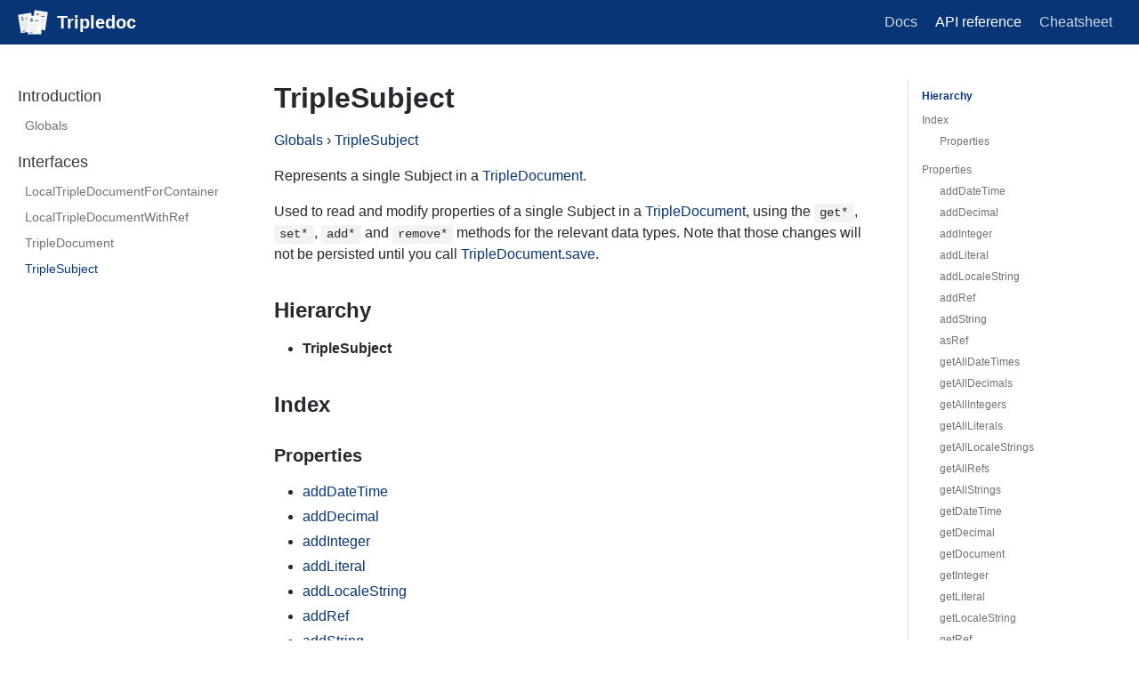

--- FILE ---
content_type: text/html; charset=utf-8
request_url: https://vincenttunru.gitlab.io/tripledoc/docs/api/interfaces/triplesubject.html
body_size: 99244
content:
<!DOCTYPE html><html lang="en"><head><meta charSet="utf-8"/><meta http-equiv="X-UA-Compatible" content="IE=edge"/><title>TripleSubject · Tripledoc</title><meta name="viewport" content="width=device-width"/><meta name="generator" content="Docusaurus"/><meta name="description" content="[Globals](/tripledoc/docs/api/index.html) › [TripleSubject](/tripledoc/docs/api/interfaces/triplesubject.html)"/><meta name="docsearch:language" content="en"/><meta property="og:title" content="TripleSubject · Tripledoc"/><meta property="og:type" content="website"/><meta property="og:url" content="https://vincenttunru.gitlab.io/tripledoc/index.html"/><meta property="og:description" content="[Globals](/tripledoc/docs/api/index.html) › [TripleSubject](/tripledoc/docs/api/interfaces/triplesubject.html)"/><meta property="og:image" content="https://vincenttunru.gitlab.io/tripledoc/img/undraw_online.svg"/><meta name="twitter:card" content="summary"/><meta name="twitter:image" content="https://vincenttunru.gitlab.io/tripledoc/img/undraw_tweetstorm.svg"/><link rel="shortcut icon" href="/tripledoc/img/favicon.png"/><link rel="stylesheet" href="//cdnjs.cloudflare.com/ajax/libs/highlight.js/9.12.0/styles/default.min.css"/><script src="/tripledoc/js/scrollSpy.js"></script><link rel="stylesheet" href="/tripledoc/css/main.css"/><script src="/tripledoc/js/codetabs.js"></script></head><body class="sideNavVisible separateOnPageNav"><div class="fixedHeaderContainer"><div class="headerWrapper wrapper"><header><a href="/tripledoc/"><img class="logo" src="/tripledoc/img/undraw_hiring_cyhs.svg" alt="Tripledoc"/><h2 class="headerTitleWithLogo">Tripledoc</h2></a><div class="navigationWrapper navigationSlider"><nav class="slidingNav"><ul class="nav-site nav-site-internal"><li class=""><a href="/tripledoc/docs/writing-a-solid-app/writing-a-solid-app.html" target="_self">Docs</a></li><li class="siteNavGroupActive"><a href="/tripledoc/docs/api/index.html" target="_self">API reference</a></li><li class=""><a href="/tripledoc/docs/cheatsheet.html" target="_self">Cheatsheet</a></li></ul></nav></div></header></div></div><div class="navPusher"><div class="docMainWrapper wrapper"><div class="docsNavContainer" id="docsNav"><nav class="toc"><div class="toggleNav"><section class="navWrapper wrapper"><div class="navBreadcrumb wrapper"><div class="navToggle" id="navToggler"><div class="hamburger-menu"><div class="line1"></div><div class="line2"></div><div class="line3"></div></div></div><h2><i>›</i><span>Interfaces</span></h2><div class="tocToggler" id="tocToggler"><i class="icon-toc"></i></div></div><div class="navGroups"><div class="navGroup"><h3 class="navGroupCategoryTitle">Introduction</h3><ul class=""><li class="navListItem"><a class="navItem" href="/tripledoc/docs/api/index.html">Globals</a></li></ul></div><div class="navGroup"><h3 class="navGroupCategoryTitle">Interfaces</h3><ul class=""><li class="navListItem"><a class="navItem" href="/tripledoc/docs/api/interfaces/localtripledocumentforcontainer.html">LocalTripleDocumentForContainer</a></li><li class="navListItem"><a class="navItem" href="/tripledoc/docs/api/interfaces/localtripledocumentwithref.html">LocalTripleDocumentWithRef</a></li><li class="navListItem"><a class="navItem" href="/tripledoc/docs/api/interfaces/tripledocument.html">TripleDocument</a></li><li class="navListItem navListItemActive"><a class="navItem" href="/tripledoc/docs/api/interfaces/triplesubject.html">TripleSubject</a></li></ul></div></div></section></div><script>
            var coll = document.getElementsByClassName('collapsible');
            var checkActiveCategory = true;
            for (var i = 0; i < coll.length; i++) {
              var links = coll[i].nextElementSibling.getElementsByTagName('*');
              if (checkActiveCategory){
                for (var j = 0; j < links.length; j++) {
                  if (links[j].classList.contains('navListItemActive')){
                    coll[i].nextElementSibling.classList.toggle('hide');
                    coll[i].childNodes[1].classList.toggle('rotate');
                    checkActiveCategory = false;
                    break;
                  }
                }
              }

              coll[i].addEventListener('click', function() {
                var arrow = this.childNodes[1];
                arrow.classList.toggle('rotate');
                var content = this.nextElementSibling;
                content.classList.toggle('hide');
              });
            }

            document.addEventListener('DOMContentLoaded', function() {
              createToggler('#navToggler', '#docsNav', 'docsSliderActive');
              createToggler('#tocToggler', 'body', 'tocActive');

              var headings = document.querySelector('.toc-headings');
              headings && headings.addEventListener('click', function(event) {
                var el = event.target;
                while(el !== headings){
                  if (el.tagName === 'A') {
                    document.body.classList.remove('tocActive');
                    break;
                  } else{
                    el = el.parentNode;
                  }
                }
              }, false);

              function createToggler(togglerSelector, targetSelector, className) {
                var toggler = document.querySelector(togglerSelector);
                var target = document.querySelector(targetSelector);

                if (!toggler) {
                  return;
                }

                toggler.onclick = function(event) {
                  event.preventDefault();

                  target.classList.toggle(className);
                };
              }
            });
        </script></nav></div><div class="container mainContainer"><div class="wrapper"><div class="post"><header class="postHeader"><h1 class="postHeaderTitle">TripleSubject</h1></header><article><div><span><p><a href="/tripledoc/docs/api/index.html">Globals</a> › <a href="/tripledoc/docs/api/interfaces/triplesubject.html">TripleSubject</a></p>
<p>Represents a single Subject in a <a href="/tripledoc/docs/api/interfaces/tripledocument.html">TripleDocument</a>.</p>
<p>Used to read and modify properties of a single Subject in a <a href="/tripledoc/docs/api/interfaces/tripledocument.html">TripleDocument</a>, using the <code>get*</code>,
<code>set*</code>, <code>add*</code> and <code>remove*</code> methods for the relevant data types. Note that those changes will
not be persisted until you call <a href="/tripledoc/docs/api/interfaces/tripledocument.html#save">TripleDocument.save</a>.</p>
<h2><a class="anchor" aria-hidden="true" id="hierarchy"></a><a href="#hierarchy" aria-hidden="true" class="hash-link"><svg class="hash-link-icon" aria-hidden="true" height="16" version="1.1" viewBox="0 0 16 16" width="16"><path fill-rule="evenodd" d="M4 9h1v1H4c-1.5 0-3-1.69-3-3.5S2.55 3 4 3h4c1.45 0 3 1.69 3 3.5 0 1.41-.91 2.72-2 3.25V8.59c.58-.45 1-1.27 1-2.09C10 5.22 8.98 4 8 4H4c-.98 0-2 1.22-2 2.5S3 9 4 9zm9-3h-1v1h1c1 0 2 1.22 2 2.5S13.98 12 13 12H9c-.98 0-2-1.22-2-2.5 0-.83.42-1.64 1-2.09V6.25c-1.09.53-2 1.84-2 3.25C6 11.31 7.55 13 9 13h4c1.45 0 3-1.69 3-3.5S14.5 6 13 6z"></path></svg></a>Hierarchy</h2>
<ul>
<li><strong>TripleSubject</strong></li>
</ul>
<h2><a class="anchor" aria-hidden="true" id="index"></a><a href="#index" aria-hidden="true" class="hash-link"><svg class="hash-link-icon" aria-hidden="true" height="16" version="1.1" viewBox="0 0 16 16" width="16"><path fill-rule="evenodd" d="M4 9h1v1H4c-1.5 0-3-1.69-3-3.5S2.55 3 4 3h4c1.45 0 3 1.69 3 3.5 0 1.41-.91 2.72-2 3.25V8.59c.58-.45 1-1.27 1-2.09C10 5.22 8.98 4 8 4H4c-.98 0-2 1.22-2 2.5S3 9 4 9zm9-3h-1v1h1c1 0 2 1.22 2 2.5S13.98 12 13 12H9c-.98 0-2-1.22-2-2.5 0-.83.42-1.64 1-2.09V6.25c-1.09.53-2 1.84-2 3.25C6 11.31 7.55 13 9 13h4c1.45 0 3-1.69 3-3.5S14.5 6 13 6z"></path></svg></a>Index</h2>
<h3><a class="anchor" aria-hidden="true" id="properties"></a><a href="#properties" aria-hidden="true" class="hash-link"><svg class="hash-link-icon" aria-hidden="true" height="16" version="1.1" viewBox="0 0 16 16" width="16"><path fill-rule="evenodd" d="M4 9h1v1H4c-1.5 0-3-1.69-3-3.5S2.55 3 4 3h4c1.45 0 3 1.69 3 3.5 0 1.41-.91 2.72-2 3.25V8.59c.58-.45 1-1.27 1-2.09C10 5.22 8.98 4 8 4H4c-.98 0-2 1.22-2 2.5S3 9 4 9zm9-3h-1v1h1c1 0 2 1.22 2 2.5S13.98 12 13 12H9c-.98 0-2-1.22-2-2.5 0-.83.42-1.64 1-2.09V6.25c-1.09.53-2 1.84-2 3.25C6 11.31 7.55 13 9 13h4c1.45 0 3-1.69 3-3.5S14.5 6 13 6z"></path></svg></a>Properties</h3>
<ul>
<li><a href="/tripledoc/docs/api/interfaces/triplesubject.html#adddatetime">addDateTime</a></li>
<li><a href="/tripledoc/docs/api/interfaces/triplesubject.html#adddecimal">addDecimal</a></li>
<li><a href="/tripledoc/docs/api/interfaces/triplesubject.html#addinteger">addInteger</a></li>
<li><a href="/tripledoc/docs/api/interfaces/triplesubject.html#addliteral">addLiteral</a></li>
<li><a href="/tripledoc/docs/api/interfaces/triplesubject.html#addlocalestring">addLocaleString</a></li>
<li><a href="/tripledoc/docs/api/interfaces/triplesubject.html#addref">addRef</a></li>
<li><a href="/tripledoc/docs/api/interfaces/triplesubject.html#addstring">addString</a></li>
<li><a href="/tripledoc/docs/api/interfaces/triplesubject.html#asref">asRef</a></li>
<li><a href="/tripledoc/docs/api/interfaces/triplesubject.html#getalldatetimes">getAllDateTimes</a></li>
<li><a href="/tripledoc/docs/api/interfaces/triplesubject.html#getalldecimals">getAllDecimals</a></li>
<li><a href="/tripledoc/docs/api/interfaces/triplesubject.html#getallintegers">getAllIntegers</a></li>
<li><a href="/tripledoc/docs/api/interfaces/triplesubject.html#getallliterals">getAllLiterals</a></li>
<li><a href="/tripledoc/docs/api/interfaces/triplesubject.html#getalllocalestrings">getAllLocaleStrings</a></li>
<li><a href="/tripledoc/docs/api/interfaces/triplesubject.html#getallrefs">getAllRefs</a></li>
<li><a href="/tripledoc/docs/api/interfaces/triplesubject.html#getallstrings">getAllStrings</a></li>
<li><a href="/tripledoc/docs/api/interfaces/triplesubject.html#getdatetime">getDateTime</a></li>
<li><a href="/tripledoc/docs/api/interfaces/triplesubject.html#getdecimal">getDecimal</a></li>
<li><a href="/tripledoc/docs/api/interfaces/triplesubject.html#getdocument">getDocument</a></li>
<li><a href="/tripledoc/docs/api/interfaces/triplesubject.html#getinteger">getInteger</a></li>
<li><a href="/tripledoc/docs/api/interfaces/triplesubject.html#getliteral">getLiteral</a></li>
<li><a href="/tripledoc/docs/api/interfaces/triplesubject.html#getlocalestring">getLocaleString</a></li>
<li><a href="/tripledoc/docs/api/interfaces/triplesubject.html#getref">getRef</a></li>
<li><a href="/tripledoc/docs/api/interfaces/triplesubject.html#getstring">getString</a></li>
<li><a href="/tripledoc/docs/api/interfaces/triplesubject.html#gettype">getType</a></li>
<li><a href="/tripledoc/docs/api/interfaces/triplesubject.html#removeall">removeAll</a></li>
<li><a href="/tripledoc/docs/api/interfaces/triplesubject.html#removedatetime">removeDateTime</a></li>
<li><a href="/tripledoc/docs/api/interfaces/triplesubject.html#removedecimal">removeDecimal</a></li>
<li><a href="/tripledoc/docs/api/interfaces/triplesubject.html#removeinteger">removeInteger</a></li>
<li><a href="/tripledoc/docs/api/interfaces/triplesubject.html#removeliteral">removeLiteral</a></li>
<li><a href="/tripledoc/docs/api/interfaces/triplesubject.html#removelocalestring">removeLocaleString</a></li>
<li><a href="/tripledoc/docs/api/interfaces/triplesubject.html#removeref">removeRef</a></li>
<li><a href="/tripledoc/docs/api/interfaces/triplesubject.html#removestring">removeString</a></li>
<li><a href="/tripledoc/docs/api/interfaces/triplesubject.html#setdatetime">setDateTime</a></li>
<li><a href="/tripledoc/docs/api/interfaces/triplesubject.html#setdecimal">setDecimal</a></li>
<li><a href="/tripledoc/docs/api/interfaces/triplesubject.html#setinteger">setInteger</a></li>
<li><a href="/tripledoc/docs/api/interfaces/triplesubject.html#setliteral">setLiteral</a></li>
<li><a href="/tripledoc/docs/api/interfaces/triplesubject.html#setlocalestring">setLocaleString</a></li>
<li><a href="/tripledoc/docs/api/interfaces/triplesubject.html#setref">setRef</a></li>
<li><a href="/tripledoc/docs/api/interfaces/triplesubject.html#setstring">setString</a></li>
</ul>
<h2><a class="anchor" aria-hidden="true" id="properties-1"></a><a href="#properties-1" aria-hidden="true" class="hash-link"><svg class="hash-link-icon" aria-hidden="true" height="16" version="1.1" viewBox="0 0 16 16" width="16"><path fill-rule="evenodd" d="M4 9h1v1H4c-1.5 0-3-1.69-3-3.5S2.55 3 4 3h4c1.45 0 3 1.69 3 3.5 0 1.41-.91 2.72-2 3.25V8.59c.58-.45 1-1.27 1-2.09C10 5.22 8.98 4 8 4H4c-.98 0-2 1.22-2 2.5S3 9 4 9zm9-3h-1v1h1c1 0 2 1.22 2 2.5S13.98 12 13 12H9c-.98 0-2-1.22-2-2.5 0-.83.42-1.64 1-2.09V6.25c-1.09.53-2 1.84-2 3.25C6 11.31 7.55 13 9 13h4c1.45 0 3-1.69 3-3.5S14.5 6 13 6z"></path></svg></a>Properties</h2>
<h3><a class="anchor" aria-hidden="true" id="adddatetime"></a><a href="#adddatetime" aria-hidden="true" class="hash-link"><svg class="hash-link-icon" aria-hidden="true" height="16" version="1.1" viewBox="0 0 16 16" width="16"><path fill-rule="evenodd" d="M4 9h1v1H4c-1.5 0-3-1.69-3-3.5S2.55 3 4 3h4c1.45 0 3 1.69 3 3.5 0 1.41-.91 2.72-2 3.25V8.59c.58-.45 1-1.27 1-2.09C10 5.22 8.98 4 8 4H4c-.98 0-2 1.22-2 2.5S3 9 4 9zm9-3h-1v1h1c1 0 2 1.22 2 2.5S13.98 12 13 12H9c-.98 0-2-1.22-2-2.5 0-.83.42-1.64 1-2.09V6.25c-1.09.53-2 1.84-2 3.25C6 11.31 7.55 13 9 13h4c1.45 0 3-1.69 3-3.5S14.5 6 13 6z"></path></svg></a>addDateTime</h3>
<p>• <strong>addDateTime</strong>: <em>function</em></p>
<p>Set a property of this Subject to a Literal DateTime value.</p>
<p>Note that this value is not saved to the user's Pod until you save the containing Document.</p>
<h4><a class="anchor" aria-hidden="true" id="type-declaration"></a><a href="#type-declaration" aria-hidden="true" class="hash-link"><svg class="hash-link-icon" aria-hidden="true" height="16" version="1.1" viewBox="0 0 16 16" width="16"><path fill-rule="evenodd" d="M4 9h1v1H4c-1.5 0-3-1.69-3-3.5S2.55 3 4 3h4c1.45 0 3 1.69 3 3.5 0 1.41-.91 2.72-2 3.25V8.59c.58-.45 1-1.27 1-2.09C10 5.22 8.98 4 8 4H4c-.98 0-2 1.22-2 2.5S3 9 4 9zm9-3h-1v1h1c1 0 2 1.22 2 2.5S13.98 12 13 12H9c-.98 0-2-1.22-2-2.5 0-.83.42-1.64 1-2.09V6.25c-1.09.53-2 1.84-2 3.25C6 11.31 7.55 13 9 13h4c1.45 0 3-1.69 3-3.5S14.5 6 13 6z"></path></svg></a>Type declaration:</h4>
<p>▸ (<code>predicate</code>: <a href="/tripledoc/docs/api/index.html#reference">Reference</a>, <code>object</code>: Date): <em>void</em></p>
<p><strong>Parameters:</strong></p>
<table>
<thead>
<tr><th>Name</th><th>Type</th><th>Description</th></tr>
</thead>
<tbody>
<tr><td><code>predicate</code></td><td><a href="/tripledoc/docs/api/index.html#reference">Reference</a></td><td>The property you want to add another value of.</td></tr>
<tr><td><code>object</code></td><td>Date</td><td>The Literal DateTime value you want to add.</td></tr>
</tbody>
</table>
<hr>
<h3><a class="anchor" aria-hidden="true" id="adddecimal"></a><a href="#adddecimal" aria-hidden="true" class="hash-link"><svg class="hash-link-icon" aria-hidden="true" height="16" version="1.1" viewBox="0 0 16 16" width="16"><path fill-rule="evenodd" d="M4 9h1v1H4c-1.5 0-3-1.69-3-3.5S2.55 3 4 3h4c1.45 0 3 1.69 3 3.5 0 1.41-.91 2.72-2 3.25V8.59c.58-.45 1-1.27 1-2.09C10 5.22 8.98 4 8 4H4c-.98 0-2 1.22-2 2.5S3 9 4 9zm9-3h-1v1h1c1 0 2 1.22 2 2.5S13.98 12 13 12H9c-.98 0-2-1.22-2-2.5 0-.83.42-1.64 1-2.09V6.25c-1.09.53-2 1.84-2 3.25C6 11.31 7.55 13 9 13h4c1.45 0 3-1.69 3-3.5S14.5 6 13 6z"></path></svg></a>addDecimal</h3>
<p>• <strong>addDecimal</strong>: <em>function</em></p>
<p>Set a property of this Subject to a Literal decimal value.</p>
<p>Note that this value is not saved to the user's Pod until you save the containing Document.</p>
<h4><a class="anchor" aria-hidden="true" id="type-declaration-1"></a><a href="#type-declaration-1" aria-hidden="true" class="hash-link"><svg class="hash-link-icon" aria-hidden="true" height="16" version="1.1" viewBox="0 0 16 16" width="16"><path fill-rule="evenodd" d="M4 9h1v1H4c-1.5 0-3-1.69-3-3.5S2.55 3 4 3h4c1.45 0 3 1.69 3 3.5 0 1.41-.91 2.72-2 3.25V8.59c.58-.45 1-1.27 1-2.09C10 5.22 8.98 4 8 4H4c-.98 0-2 1.22-2 2.5S3 9 4 9zm9-3h-1v1h1c1 0 2 1.22 2 2.5S13.98 12 13 12H9c-.98 0-2-1.22-2-2.5 0-.83.42-1.64 1-2.09V6.25c-1.09.53-2 1.84-2 3.25C6 11.31 7.55 13 9 13h4c1.45 0 3-1.69 3-3.5S14.5 6 13 6z"></path></svg></a>Type declaration:</h4>
<p>▸ (<code>predicate</code>: <a href="/tripledoc/docs/api/index.html#reference">Reference</a>, <code>object</code>: number): <em>void</em></p>
<p><strong>Parameters:</strong></p>
<table>
<thead>
<tr><th>Name</th><th>Type</th><th>Description</th></tr>
</thead>
<tbody>
<tr><td><code>predicate</code></td><td><a href="/tripledoc/docs/api/index.html#reference">Reference</a></td><td>The property you want to add another value of.</td></tr>
<tr><td><code>object</code></td><td>number</td><td>The Literal decimal value you want to add.</td></tr>
</tbody>
</table>
<hr>
<h3><a class="anchor" aria-hidden="true" id="addinteger"></a><a href="#addinteger" aria-hidden="true" class="hash-link"><svg class="hash-link-icon" aria-hidden="true" height="16" version="1.1" viewBox="0 0 16 16" width="16"><path fill-rule="evenodd" d="M4 9h1v1H4c-1.5 0-3-1.69-3-3.5S2.55 3 4 3h4c1.45 0 3 1.69 3 3.5 0 1.41-.91 2.72-2 3.25V8.59c.58-.45 1-1.27 1-2.09C10 5.22 8.98 4 8 4H4c-.98 0-2 1.22-2 2.5S3 9 4 9zm9-3h-1v1h1c1 0 2 1.22 2 2.5S13.98 12 13 12H9c-.98 0-2-1.22-2-2.5 0-.83.42-1.64 1-2.09V6.25c-1.09.53-2 1.84-2 3.25C6 11.31 7.55 13 9 13h4c1.45 0 3-1.69 3-3.5S14.5 6 13 6z"></path></svg></a>addInteger</h3>
<p>• <strong>addInteger</strong>: <em>function</em></p>
<p>Set a property of this Subject to a Literal integer value.</p>
<p>Note that this value is not saved to the user's Pod until you save the containing Document.</p>
<h4><a class="anchor" aria-hidden="true" id="type-declaration-2"></a><a href="#type-declaration-2" aria-hidden="true" class="hash-link"><svg class="hash-link-icon" aria-hidden="true" height="16" version="1.1" viewBox="0 0 16 16" width="16"><path fill-rule="evenodd" d="M4 9h1v1H4c-1.5 0-3-1.69-3-3.5S2.55 3 4 3h4c1.45 0 3 1.69 3 3.5 0 1.41-.91 2.72-2 3.25V8.59c.58-.45 1-1.27 1-2.09C10 5.22 8.98 4 8 4H4c-.98 0-2 1.22-2 2.5S3 9 4 9zm9-3h-1v1h1c1 0 2 1.22 2 2.5S13.98 12 13 12H9c-.98 0-2-1.22-2-2.5 0-.83.42-1.64 1-2.09V6.25c-1.09.53-2 1.84-2 3.25C6 11.31 7.55 13 9 13h4c1.45 0 3-1.69 3-3.5S14.5 6 13 6z"></path></svg></a>Type declaration:</h4>
<p>▸ (<code>predicate</code>: <a href="/tripledoc/docs/api/index.html#reference">Reference</a>, <code>object</code>: number): <em>void</em></p>
<p><strong>Parameters:</strong></p>
<table>
<thead>
<tr><th>Name</th><th>Type</th><th>Description</th></tr>
</thead>
<tbody>
<tr><td><code>predicate</code></td><td><a href="/tripledoc/docs/api/index.html#reference">Reference</a></td><td>The property you want to add another value of.</td></tr>
<tr><td><code>object</code></td><td>number</td><td>The Literal integer value you want to add.</td></tr>
</tbody>
</table>
<hr>
<h3><a class="anchor" aria-hidden="true" id="addliteral"></a><a href="#addliteral" aria-hidden="true" class="hash-link"><svg class="hash-link-icon" aria-hidden="true" height="16" version="1.1" viewBox="0 0 16 16" width="16"><path fill-rule="evenodd" d="M4 9h1v1H4c-1.5 0-3-1.69-3-3.5S2.55 3 4 3h4c1.45 0 3 1.69 3 3.5 0 1.41-.91 2.72-2 3.25V8.59c.58-.45 1-1.27 1-2.09C10 5.22 8.98 4 8 4H4c-.98 0-2 1.22-2 2.5S3 9 4 9zm9-3h-1v1h1c1 0 2 1.22 2 2.5S13.98 12 13 12H9c-.98 0-2-1.22-2-2.5 0-.83.42-1.64 1-2.09V6.25c-1.09.53-2 1.84-2 3.25C6 11.31 7.55 13 9 13h4c1.45 0 3-1.69 3-3.5S14.5 6 13 6z"></path></svg></a>addLiteral</h3>
<p>• <strong>addLiteral</strong>: <em>function</em></p>
<p>Set a property of this Subject to a Literal value (i.e. not a URL).</p>
<p>Note that this value is not saved to the user's Pod until you save the containing Document.</p>
<p><strong><code>deprecated</code></strong> This method has been superseded by the type-specific methods <a href="/tripledoc/docs/api/interfaces/triplesubject.html#addstring">addString</a>,
<a href="/tripledoc/docs/api/interfaces/triplesubject.html#addinteger">addInteger</a>, <a href="/tripledoc/docs/api/interfaces/triplesubject.html#adddecimal">addDecimal</a> and <a href="/tripledoc/docs/api/interfaces/triplesubject.html#adddatetime">addDateTime</a>.</p>
<h4><a class="anchor" aria-hidden="true" id="type-declaration-3"></a><a href="#type-declaration-3" aria-hidden="true" class="hash-link"><svg class="hash-link-icon" aria-hidden="true" height="16" version="1.1" viewBox="0 0 16 16" width="16"><path fill-rule="evenodd" d="M4 9h1v1H4c-1.5 0-3-1.69-3-3.5S2.55 3 4 3h4c1.45 0 3 1.69 3 3.5 0 1.41-.91 2.72-2 3.25V8.59c.58-.45 1-1.27 1-2.09C10 5.22 8.98 4 8 4H4c-.98 0-2 1.22-2 2.5S3 9 4 9zm9-3h-1v1h1c1 0 2 1.22 2 2.5S13.98 12 13 12H9c-.98 0-2-1.22-2-2.5 0-.83.42-1.64 1-2.09V6.25c-1.09.53-2 1.84-2 3.25C6 11.31 7.55 13 9 13h4c1.45 0 3-1.69 3-3.5S14.5 6 13 6z"></path></svg></a>Type declaration:</h4>
<p>▸ (<code>predicate</code>: <a href="/tripledoc/docs/api/index.html#reference">Reference</a>, <code>object</code>: <a href="/tripledoc/docs/api/index.html#literaltypes">LiteralTypes</a>): <em>void</em></p>
<p><strong>Parameters:</strong></p>
<table>
<thead>
<tr><th>Name</th><th>Type</th><th>Description</th></tr>
</thead>
<tbody>
<tr><td><code>predicate</code></td><td><a href="/tripledoc/docs/api/index.html#reference">Reference</a></td><td>The property you want to add another value of.</td></tr>
<tr><td><code>object</code></td><td><a href="/tripledoc/docs/api/index.html#literaltypes">LiteralTypes</a></td><td>The Literal value you want to add, the type of which is one of <a href="/tripledoc/docs/api/index.html#literaltypes">LiteralTypes</a>.</td></tr>
</tbody>
</table>
<hr>
<h3><a class="anchor" aria-hidden="true" id="addlocalestring"></a><a href="#addlocalestring" aria-hidden="true" class="hash-link"><svg class="hash-link-icon" aria-hidden="true" height="16" version="1.1" viewBox="0 0 16 16" width="16"><path fill-rule="evenodd" d="M4 9h1v1H4c-1.5 0-3-1.69-3-3.5S2.55 3 4 3h4c1.45 0 3 1.69 3 3.5 0 1.41-.91 2.72-2 3.25V8.59c.58-.45 1-1.27 1-2.09C10 5.22 8.98 4 8 4H4c-.98 0-2 1.22-2 2.5S3 9 4 9zm9-3h-1v1h1c1 0 2 1.22 2 2.5S13.98 12 13 12H9c-.98 0-2-1.22-2-2.5 0-.83.42-1.64 1-2.09V6.25c-1.09.53-2 1.84-2 3.25C6 11.31 7.55 13 9 13h4c1.45 0 3-1.69 3-3.5S14.5 6 13 6z"></path></svg></a>addLocaleString</h3>
<p>• <strong>addLocaleString</strong>: <em>function</em></p>
<p>Set a property of this Subject to a Literal localised string value.</p>
<p>Note that this value is not saved to the user's Pod until you save the containing Document.</p>
<h4><a class="anchor" aria-hidden="true" id="type-declaration-4"></a><a href="#type-declaration-4" aria-hidden="true" class="hash-link"><svg class="hash-link-icon" aria-hidden="true" height="16" version="1.1" viewBox="0 0 16 16" width="16"><path fill-rule="evenodd" d="M4 9h1v1H4c-1.5 0-3-1.69-3-3.5S2.55 3 4 3h4c1.45 0 3 1.69 3 3.5 0 1.41-.91 2.72-2 3.25V8.59c.58-.45 1-1.27 1-2.09C10 5.22 8.98 4 8 4H4c-.98 0-2 1.22-2 2.5S3 9 4 9zm9-3h-1v1h1c1 0 2 1.22 2 2.5S13.98 12 13 12H9c-.98 0-2-1.22-2-2.5 0-.83.42-1.64 1-2.09V6.25c-1.09.53-2 1.84-2 3.25C6 11.31 7.55 13 9 13h4c1.45 0 3-1.69 3-3.5S14.5 6 13 6z"></path></svg></a>Type declaration:</h4>
<p>▸ (<code>predicate</code>: <a href="/tripledoc/docs/api/index.html#reference">Reference</a>, <code>object</code>: string, <code>locale</code>: string): <em>void</em></p>
<p><strong>Parameters:</strong></p>
<table>
<thead>
<tr><th>Name</th><th>Type</th><th>Description</th></tr>
</thead>
<tbody>
<tr><td><code>predicate</code></td><td><a href="/tripledoc/docs/api/index.html#reference">Reference</a></td><td>The property you want to add another value of.</td></tr>
<tr><td><code>object</code></td><td>string</td><td>The Literal string value you want to add.</td></tr>
<tr><td><code>locale</code></td><td>string</td><td>The locale the given string is in.</td></tr>
</tbody>
</table>
<hr>
<h3><a class="anchor" aria-hidden="true" id="addref"></a><a href="#addref" aria-hidden="true" class="hash-link"><svg class="hash-link-icon" aria-hidden="true" height="16" version="1.1" viewBox="0 0 16 16" width="16"><path fill-rule="evenodd" d="M4 9h1v1H4c-1.5 0-3-1.69-3-3.5S2.55 3 4 3h4c1.45 0 3 1.69 3 3.5 0 1.41-.91 2.72-2 3.25V8.59c.58-.45 1-1.27 1-2.09C10 5.22 8.98 4 8 4H4c-.98 0-2 1.22-2 2.5S3 9 4 9zm9-3h-1v1h1c1 0 2 1.22 2 2.5S13.98 12 13 12H9c-.98 0-2-1.22-2-2.5 0-.83.42-1.64 1-2.09V6.25c-1.09.53-2 1.84-2 3.25C6 11.31 7.55 13 9 13h4c1.45 0 3-1.69 3-3.5S14.5 6 13 6z"></path></svg></a>addRef</h3>
<p>• <strong>addRef</strong>: <em>function</em></p>
<p>Set a property of this Subject to a <a href="/tripledoc/docs/api/index.html#reference">Reference</a>.</p>
<p>Note that this value is not saved to the user's Pod until you save the containing Document.</p>
<h4><a class="anchor" aria-hidden="true" id="type-declaration-5"></a><a href="#type-declaration-5" aria-hidden="true" class="hash-link"><svg class="hash-link-icon" aria-hidden="true" height="16" version="1.1" viewBox="0 0 16 16" width="16"><path fill-rule="evenodd" d="M4 9h1v1H4c-1.5 0-3-1.69-3-3.5S2.55 3 4 3h4c1.45 0 3 1.69 3 3.5 0 1.41-.91 2.72-2 3.25V8.59c.58-.45 1-1.27 1-2.09C10 5.22 8.98 4 8 4H4c-.98 0-2 1.22-2 2.5S3 9 4 9zm9-3h-1v1h1c1 0 2 1.22 2 2.5S13.98 12 13 12H9c-.98 0-2-1.22-2-2.5 0-.83.42-1.64 1-2.09V6.25c-1.09.53-2 1.84-2 3.25C6 11.31 7.55 13 9 13h4c1.45 0 3-1.69 3-3.5S14.5 6 13 6z"></path></svg></a>Type declaration:</h4>
<p>▸ (<code>predicate</code>: <a href="/tripledoc/docs/api/index.html#reference">Reference</a>, <code>object</code>: <a href="/tripledoc/docs/api/index.html#reference">Reference</a>): <em>void</em></p>
<p><strong>Parameters:</strong></p>
<table>
<thead>
<tr><th>Name</th><th>Type</th><th>Description</th></tr>
</thead>
<tbody>
<tr><td><code>predicate</code></td><td><a href="/tripledoc/docs/api/index.html#reference">Reference</a></td><td>The property you want to add another value of.</td></tr>
<tr><td><code>object</code></td><td><a href="/tripledoc/docs/api/index.html#reference">Reference</a></td><td>The IRI you want to add a reference to.</td></tr>
</tbody>
</table>
<hr>
<h3><a class="anchor" aria-hidden="true" id="addstring"></a><a href="#addstring" aria-hidden="true" class="hash-link"><svg class="hash-link-icon" aria-hidden="true" height="16" version="1.1" viewBox="0 0 16 16" width="16"><path fill-rule="evenodd" d="M4 9h1v1H4c-1.5 0-3-1.69-3-3.5S2.55 3 4 3h4c1.45 0 3 1.69 3 3.5 0 1.41-.91 2.72-2 3.25V8.59c.58-.45 1-1.27 1-2.09C10 5.22 8.98 4 8 4H4c-.98 0-2 1.22-2 2.5S3 9 4 9zm9-3h-1v1h1c1 0 2 1.22 2 2.5S13.98 12 13 12H9c-.98 0-2-1.22-2-2.5 0-.83.42-1.64 1-2.09V6.25c-1.09.53-2 1.84-2 3.25C6 11.31 7.55 13 9 13h4c1.45 0 3-1.69 3-3.5S14.5 6 13 6z"></path></svg></a>addString</h3>
<p>• <strong>addString</strong>: <em>function</em></p>
<p>Set a property of this Subject to a Literal string value.</p>
<p>Note that this value is not saved to the user's Pod until you save the containing Document.</p>
<h4><a class="anchor" aria-hidden="true" id="type-declaration-6"></a><a href="#type-declaration-6" aria-hidden="true" class="hash-link"><svg class="hash-link-icon" aria-hidden="true" height="16" version="1.1" viewBox="0 0 16 16" width="16"><path fill-rule="evenodd" d="M4 9h1v1H4c-1.5 0-3-1.69-3-3.5S2.55 3 4 3h4c1.45 0 3 1.69 3 3.5 0 1.41-.91 2.72-2 3.25V8.59c.58-.45 1-1.27 1-2.09C10 5.22 8.98 4 8 4H4c-.98 0-2 1.22-2 2.5S3 9 4 9zm9-3h-1v1h1c1 0 2 1.22 2 2.5S13.98 12 13 12H9c-.98 0-2-1.22-2-2.5 0-.83.42-1.64 1-2.09V6.25c-1.09.53-2 1.84-2 3.25C6 11.31 7.55 13 9 13h4c1.45 0 3-1.69 3-3.5S14.5 6 13 6z"></path></svg></a>Type declaration:</h4>
<p>▸ (<code>predicate</code>: <a href="/tripledoc/docs/api/index.html#reference">Reference</a>, <code>object</code>: string): <em>void</em></p>
<p><strong>Parameters:</strong></p>
<table>
<thead>
<tr><th>Name</th><th>Type</th><th>Description</th></tr>
</thead>
<tbody>
<tr><td><code>predicate</code></td><td><a href="/tripledoc/docs/api/index.html#reference">Reference</a></td><td>The property you want to add another value of.</td></tr>
<tr><td><code>object</code></td><td>string</td><td>The Literal string value you want to add.</td></tr>
</tbody>
</table>
<hr>
<h3><a class="anchor" aria-hidden="true" id="asref"></a><a href="#asref" aria-hidden="true" class="hash-link"><svg class="hash-link-icon" aria-hidden="true" height="16" version="1.1" viewBox="0 0 16 16" width="16"><path fill-rule="evenodd" d="M4 9h1v1H4c-1.5 0-3-1.69-3-3.5S2.55 3 4 3h4c1.45 0 3 1.69 3 3.5 0 1.41-.91 2.72-2 3.25V8.59c.58-.45 1-1.27 1-2.09C10 5.22 8.98 4 8 4H4c-.98 0-2 1.22-2 2.5S3 9 4 9zm9-3h-1v1h1c1 0 2 1.22 2 2.5S13.98 12 13 12H9c-.98 0-2-1.22-2-2.5 0-.83.42-1.64 1-2.09V6.25c-1.09.53-2 1.84-2 3.25C6 11.31 7.55 13 9 13h4c1.45 0 3-1.69 3-3.5S14.5 6 13 6z"></path></svg></a>asRef</h3>
<p>• <strong>asRef</strong>: <em>function</em></p>
<p>Get the IRI of the <a href="/tripledoc/docs/api/index.html#reference">Reference</a> representing this specific Subject.</p>
<p><strong><code>returns</code></strong> The IRI of this specific Subject.</p>
<h4><a class="anchor" aria-hidden="true" id="type-declaration-7"></a><a href="#type-declaration-7" aria-hidden="true" class="hash-link"><svg class="hash-link-icon" aria-hidden="true" height="16" version="1.1" viewBox="0 0 16 16" width="16"><path fill-rule="evenodd" d="M4 9h1v1H4c-1.5 0-3-1.69-3-3.5S2.55 3 4 3h4c1.45 0 3 1.69 3 3.5 0 1.41-.91 2.72-2 3.25V8.59c.58-.45 1-1.27 1-2.09C10 5.22 8.98 4 8 4H4c-.98 0-2 1.22-2 2.5S3 9 4 9zm9-3h-1v1h1c1 0 2 1.22 2 2.5S13.98 12 13 12H9c-.98 0-2-1.22-2-2.5 0-.83.42-1.64 1-2.09V6.25c-1.09.53-2 1.84-2 3.25C6 11.31 7.55 13 9 13h4c1.45 0 3-1.69 3-3.5S14.5 6 13 6z"></path></svg></a>Type declaration:</h4>
<p>▸ (): <em><a href="/tripledoc/docs/api/index.html#reference">Reference</a></em></p>
<hr>
<h3><a class="anchor" aria-hidden="true" id="getalldatetimes"></a><a href="#getalldatetimes" aria-hidden="true" class="hash-link"><svg class="hash-link-icon" aria-hidden="true" height="16" version="1.1" viewBox="0 0 16 16" width="16"><path fill-rule="evenodd" d="M4 9h1v1H4c-1.5 0-3-1.69-3-3.5S2.55 3 4 3h4c1.45 0 3 1.69 3 3.5 0 1.41-.91 2.72-2 3.25V8.59c.58-.45 1-1.27 1-2.09C10 5.22 8.98 4 8 4H4c-.98 0-2 1.22-2 2.5S3 9 4 9zm9-3h-1v1h1c1 0 2 1.22 2 2.5S13.98 12 13 12H9c-.98 0-2-1.22-2-2.5 0-.83.42-1.64 1-2.09V6.25c-1.09.53-2 1.84-2 3.25C6 11.31 7.55 13 9 13h4c1.45 0 3-1.69 3-3.5S14.5 6 13 6z"></path></svg></a>getAllDateTimes</h3>
<p>• <strong>getAllDateTimes</strong>: <em>function</em></p>
<p><strong><code>returns</code></strong> All literal DateTime values satisfying <code>predicate</code>.</p>
<h4><a class="anchor" aria-hidden="true" id="type-declaration-8"></a><a href="#type-declaration-8" aria-hidden="true" class="hash-link"><svg class="hash-link-icon" aria-hidden="true" height="16" version="1.1" viewBox="0 0 16 16" width="16"><path fill-rule="evenodd" d="M4 9h1v1H4c-1.5 0-3-1.69-3-3.5S2.55 3 4 3h4c1.45 0 3 1.69 3 3.5 0 1.41-.91 2.72-2 3.25V8.59c.58-.45 1-1.27 1-2.09C10 5.22 8.98 4 8 4H4c-.98 0-2 1.22-2 2.5S3 9 4 9zm9-3h-1v1h1c1 0 2 1.22 2 2.5S13.98 12 13 12H9c-.98 0-2-1.22-2-2.5 0-.83.42-1.64 1-2.09V6.25c-1.09.53-2 1.84-2 3.25C6 11.31 7.55 13 9 13h4c1.45 0 3-1.69 3-3.5S14.5 6 13 6z"></path></svg></a>Type declaration:</h4>
<p>▸ (<code>predicate</code>: <a href="/tripledoc/docs/api/index.html#reference">Reference</a>): <em>Date[]</em></p>
<p><strong>Parameters:</strong></p>
<table>
<thead>
<tr><th>Name</th><th>Type</th><th>Description</th></tr>
</thead>
<tbody>
<tr><td><code>predicate</code></td><td><a href="/tripledoc/docs/api/index.html#reference">Reference</a></td><td>Which property of this Subject you want the values of.</td></tr>
</tbody>
</table>
<hr>
<h3><a class="anchor" aria-hidden="true" id="getalldecimals"></a><a href="#getalldecimals" aria-hidden="true" class="hash-link"><svg class="hash-link-icon" aria-hidden="true" height="16" version="1.1" viewBox="0 0 16 16" width="16"><path fill-rule="evenodd" d="M4 9h1v1H4c-1.5 0-3-1.69-3-3.5S2.55 3 4 3h4c1.45 0 3 1.69 3 3.5 0 1.41-.91 2.72-2 3.25V8.59c.58-.45 1-1.27 1-2.09C10 5.22 8.98 4 8 4H4c-.98 0-2 1.22-2 2.5S3 9 4 9zm9-3h-1v1h1c1 0 2 1.22 2 2.5S13.98 12 13 12H9c-.98 0-2-1.22-2-2.5 0-.83.42-1.64 1-2.09V6.25c-1.09.53-2 1.84-2 3.25C6 11.31 7.55 13 9 13h4c1.45 0 3-1.69 3-3.5S14.5 6 13 6z"></path></svg></a>getAllDecimals</h3>
<p>• <strong>getAllDecimals</strong>: <em>function</em></p>
<p><strong><code>returns</code></strong> All literal decimal values satisfying <code>predicate</code>.</p>
<h4><a class="anchor" aria-hidden="true" id="type-declaration-9"></a><a href="#type-declaration-9" aria-hidden="true" class="hash-link"><svg class="hash-link-icon" aria-hidden="true" height="16" version="1.1" viewBox="0 0 16 16" width="16"><path fill-rule="evenodd" d="M4 9h1v1H4c-1.5 0-3-1.69-3-3.5S2.55 3 4 3h4c1.45 0 3 1.69 3 3.5 0 1.41-.91 2.72-2 3.25V8.59c.58-.45 1-1.27 1-2.09C10 5.22 8.98 4 8 4H4c-.98 0-2 1.22-2 2.5S3 9 4 9zm9-3h-1v1h1c1 0 2 1.22 2 2.5S13.98 12 13 12H9c-.98 0-2-1.22-2-2.5 0-.83.42-1.64 1-2.09V6.25c-1.09.53-2 1.84-2 3.25C6 11.31 7.55 13 9 13h4c1.45 0 3-1.69 3-3.5S14.5 6 13 6z"></path></svg></a>Type declaration:</h4>
<p>▸ (<code>predicate</code>: <a href="/tripledoc/docs/api/index.html#reference">Reference</a>): <em>number[]</em></p>
<p><strong>Parameters:</strong></p>
<table>
<thead>
<tr><th>Name</th><th>Type</th><th>Description</th></tr>
</thead>
<tbody>
<tr><td><code>predicate</code></td><td><a href="/tripledoc/docs/api/index.html#reference">Reference</a></td><td>Which property of this Subject you want the values of.</td></tr>
</tbody>
</table>
<hr>
<h3><a class="anchor" aria-hidden="true" id="getallintegers"></a><a href="#getallintegers" aria-hidden="true" class="hash-link"><svg class="hash-link-icon" aria-hidden="true" height="16" version="1.1" viewBox="0 0 16 16" width="16"><path fill-rule="evenodd" d="M4 9h1v1H4c-1.5 0-3-1.69-3-3.5S2.55 3 4 3h4c1.45 0 3 1.69 3 3.5 0 1.41-.91 2.72-2 3.25V8.59c.58-.45 1-1.27 1-2.09C10 5.22 8.98 4 8 4H4c-.98 0-2 1.22-2 2.5S3 9 4 9zm9-3h-1v1h1c1 0 2 1.22 2 2.5S13.98 12 13 12H9c-.98 0-2-1.22-2-2.5 0-.83.42-1.64 1-2.09V6.25c-1.09.53-2 1.84-2 3.25C6 11.31 7.55 13 9 13h4c1.45 0 3-1.69 3-3.5S14.5 6 13 6z"></path></svg></a>getAllIntegers</h3>
<p>• <strong>getAllIntegers</strong>: <em>function</em></p>
<p><strong><code>returns</code></strong> All literal integer values satisfying <code>predicate</code>.</p>
<h4><a class="anchor" aria-hidden="true" id="type-declaration-10"></a><a href="#type-declaration-10" aria-hidden="true" class="hash-link"><svg class="hash-link-icon" aria-hidden="true" height="16" version="1.1" viewBox="0 0 16 16" width="16"><path fill-rule="evenodd" d="M4 9h1v1H4c-1.5 0-3-1.69-3-3.5S2.55 3 4 3h4c1.45 0 3 1.69 3 3.5 0 1.41-.91 2.72-2 3.25V8.59c.58-.45 1-1.27 1-2.09C10 5.22 8.98 4 8 4H4c-.98 0-2 1.22-2 2.5S3 9 4 9zm9-3h-1v1h1c1 0 2 1.22 2 2.5S13.98 12 13 12H9c-.98 0-2-1.22-2-2.5 0-.83.42-1.64 1-2.09V6.25c-1.09.53-2 1.84-2 3.25C6 11.31 7.55 13 9 13h4c1.45 0 3-1.69 3-3.5S14.5 6 13 6z"></path></svg></a>Type declaration:</h4>
<p>▸ (<code>predicate</code>: <a href="/tripledoc/docs/api/index.html#reference">Reference</a>): <em>number[]</em></p>
<p><strong>Parameters:</strong></p>
<table>
<thead>
<tr><th>Name</th><th>Type</th><th>Description</th></tr>
</thead>
<tbody>
<tr><td><code>predicate</code></td><td><a href="/tripledoc/docs/api/index.html#reference">Reference</a></td><td>Which property of this Subject you want the values of.</td></tr>
</tbody>
</table>
<hr>
<h3><a class="anchor" aria-hidden="true" id="getallliterals"></a><a href="#getallliterals" aria-hidden="true" class="hash-link"><svg class="hash-link-icon" aria-hidden="true" height="16" version="1.1" viewBox="0 0 16 16" width="16"><path fill-rule="evenodd" d="M4 9h1v1H4c-1.5 0-3-1.69-3-3.5S2.55 3 4 3h4c1.45 0 3 1.69 3 3.5 0 1.41-.91 2.72-2 3.25V8.59c.58-.45 1-1.27 1-2.09C10 5.22 8.98 4 8 4H4c-.98 0-2 1.22-2 2.5S3 9 4 9zm9-3h-1v1h1c1 0 2 1.22 2 2.5S13.98 12 13 12H9c-.98 0-2-1.22-2-2.5 0-.83.42-1.64 1-2.09V6.25c-1.09.53-2 1.84-2 3.25C6 11.31 7.55 13 9 13h4c1.45 0 3-1.69 3-3.5S14.5 6 13 6z"></path></svg></a>getAllLiterals</h3>
<p>• <strong>getAllLiterals</strong>: <em>function</em></p>
<p><strong><code>returns</code></strong> All literal values satisfying <code>predicate</code>.</p>
<p><strong><code>deprecated</code></strong> This method has been superseded by the type-specific methods <a href="/tripledoc/docs/api/interfaces/triplesubject.html#getallstrings">getAllStrings</a>,
<a href="/tripledoc/docs/api/interfaces/triplesubject.html#getallintegers">getAllIntegers</a>, <a href="/tripledoc/docs/api/interfaces/triplesubject.html#getalldecimals">getAllDecimals</a> and [[getAllDates]].</p>
<h4><a class="anchor" aria-hidden="true" id="type-declaration-11"></a><a href="#type-declaration-11" aria-hidden="true" class="hash-link"><svg class="hash-link-icon" aria-hidden="true" height="16" version="1.1" viewBox="0 0 16 16" width="16"><path fill-rule="evenodd" d="M4 9h1v1H4c-1.5 0-3-1.69-3-3.5S2.55 3 4 3h4c1.45 0 3 1.69 3 3.5 0 1.41-.91 2.72-2 3.25V8.59c.58-.45 1-1.27 1-2.09C10 5.22 8.98 4 8 4H4c-.98 0-2 1.22-2 2.5S3 9 4 9zm9-3h-1v1h1c1 0 2 1.22 2 2.5S13.98 12 13 12H9c-.98 0-2-1.22-2-2.5 0-.83.42-1.64 1-2.09V6.25c-1.09.53-2 1.84-2 3.25C6 11.31 7.55 13 9 13h4c1.45 0 3-1.69 3-3.5S14.5 6 13 6z"></path></svg></a>Type declaration:</h4>
<p>▸ (<code>predicate</code>: <a href="/tripledoc/docs/api/index.html#reference">Reference</a>): <em><a href="/tripledoc/docs/api/index.html#literaltypes">LiteralTypes</a>[]</em></p>
<p><strong>Parameters:</strong></p>
<table>
<thead>
<tr><th>Name</th><th>Type</th><th>Description</th></tr>
</thead>
<tbody>
<tr><td><code>predicate</code></td><td><a href="/tripledoc/docs/api/index.html#reference">Reference</a></td><td>Which property of this Subject you want the values of.</td></tr>
</tbody>
</table>
<hr>
<h3><a class="anchor" aria-hidden="true" id="getalllocalestrings"></a><a href="#getalllocalestrings" aria-hidden="true" class="hash-link"><svg class="hash-link-icon" aria-hidden="true" height="16" version="1.1" viewBox="0 0 16 16" width="16"><path fill-rule="evenodd" d="M4 9h1v1H4c-1.5 0-3-1.69-3-3.5S2.55 3 4 3h4c1.45 0 3 1.69 3 3.5 0 1.41-.91 2.72-2 3.25V8.59c.58-.45 1-1.27 1-2.09C10 5.22 8.98 4 8 4H4c-.98 0-2 1.22-2 2.5S3 9 4 9zm9-3h-1v1h1c1 0 2 1.22 2 2.5S13.98 12 13 12H9c-.98 0-2-1.22-2-2.5 0-.83.42-1.64 1-2.09V6.25c-1.09.53-2 1.84-2 3.25C6 11.31 7.55 13 9 13h4c1.45 0 3-1.69 3-3.5S14.5 6 13 6z"></path></svg></a>getAllLocaleStrings</h3>
<p>• <strong>getAllLocaleStrings</strong>: <em>function</em></p>
<p><strong><code>returns</code></strong> All literal string values satisfying <code>predicate</code> in the given locale, or all locale strings if no locale was specified.</p>
<h4><a class="anchor" aria-hidden="true" id="type-declaration-12"></a><a href="#type-declaration-12" aria-hidden="true" class="hash-link"><svg class="hash-link-icon" aria-hidden="true" height="16" version="1.1" viewBox="0 0 16 16" width="16"><path fill-rule="evenodd" d="M4 9h1v1H4c-1.5 0-3-1.69-3-3.5S2.55 3 4 3h4c1.45 0 3 1.69 3 3.5 0 1.41-.91 2.72-2 3.25V8.59c.58-.45 1-1.27 1-2.09C10 5.22 8.98 4 8 4H4c-.98 0-2 1.22-2 2.5S3 9 4 9zm9-3h-1v1h1c1 0 2 1.22 2 2.5S13.98 12 13 12H9c-.98 0-2-1.22-2-2.5 0-.83.42-1.64 1-2.09V6.25c-1.09.53-2 1.84-2 3.25C6 11.31 7.55 13 9 13h4c1.45 0 3-1.69 3-3.5S14.5 6 13 6z"></path></svg></a>Type declaration:</h4>
<p>▸ (<code>predicate</code>: <a href="/tripledoc/docs/api/index.html#reference">Reference</a>, <code>locale?</code>: undefined | string): <em>GetAllLocaleStringsReturnType‹undefined | string›</em></p>
<p><strong>Parameters:</strong></p>
<table>
<thead>
<tr><th>Name</th><th>Type</th><th>Description</th></tr>
</thead>
<tbody>
<tr><td><code>predicate</code></td><td><a href="/tripledoc/docs/api/index.html#reference">Reference</a></td><td>Which property of this Subject you want the values of.</td></tr>
<tr><td><code>locale?</code></td><td>undefined | string</td><td>Which locale the values should be in, e.g. 'nl-NL', or <code>undefined</code> to get all locale strings.</td></tr>
</tbody>
</table>
<hr>
<h3><a class="anchor" aria-hidden="true" id="getallrefs"></a><a href="#getallrefs" aria-hidden="true" class="hash-link"><svg class="hash-link-icon" aria-hidden="true" height="16" version="1.1" viewBox="0 0 16 16" width="16"><path fill-rule="evenodd" d="M4 9h1v1H4c-1.5 0-3-1.69-3-3.5S2.55 3 4 3h4c1.45 0 3 1.69 3 3.5 0 1.41-.91 2.72-2 3.25V8.59c.58-.45 1-1.27 1-2.09C10 5.22 8.98 4 8 4H4c-.98 0-2 1.22-2 2.5S3 9 4 9zm9-3h-1v1h1c1 0 2 1.22 2 2.5S13.98 12 13 12H9c-.98 0-2-1.22-2-2.5 0-.83.42-1.64 1-2.09V6.25c-1.09.53-2 1.84-2 3.25C6 11.31 7.55 13 9 13h4c1.45 0 3-1.69 3-3.5S14.5 6 13 6z"></path></svg></a>getAllRefs</h3>
<p>• <strong>getAllRefs</strong>: <em>function</em></p>
<p><strong><code>returns</code></strong> All references satisfying <code>predicate</code>.</p>
<h4><a class="anchor" aria-hidden="true" id="type-declaration-13"></a><a href="#type-declaration-13" aria-hidden="true" class="hash-link"><svg class="hash-link-icon" aria-hidden="true" height="16" version="1.1" viewBox="0 0 16 16" width="16"><path fill-rule="evenodd" d="M4 9h1v1H4c-1.5 0-3-1.69-3-3.5S2.55 3 4 3h4c1.45 0 3 1.69 3 3.5 0 1.41-.91 2.72-2 3.25V8.59c.58-.45 1-1.27 1-2.09C10 5.22 8.98 4 8 4H4c-.98 0-2 1.22-2 2.5S3 9 4 9zm9-3h-1v1h1c1 0 2 1.22 2 2.5S13.98 12 13 12H9c-.98 0-2-1.22-2-2.5 0-.83.42-1.64 1-2.09V6.25c-1.09.53-2 1.84-2 3.25C6 11.31 7.55 13 9 13h4c1.45 0 3-1.69 3-3.5S14.5 6 13 6z"></path></svg></a>Type declaration:</h4>
<p>▸ (<code>predicate</code>: <a href="/tripledoc/docs/api/index.html#reference">Reference</a>): <em>Array‹<a href="/tripledoc/docs/api/index.html#reference">Reference</a>›</em></p>
<p><strong>Parameters:</strong></p>
<table>
<thead>
<tr><th>Name</th><th>Type</th><th>Description</th></tr>
</thead>
<tbody>
<tr><td><code>predicate</code></td><td><a href="/tripledoc/docs/api/index.html#reference">Reference</a></td><td>Which property of this Subject you want the values of.</td></tr>
</tbody>
</table>
<hr>
<h3><a class="anchor" aria-hidden="true" id="getallstrings"></a><a href="#getallstrings" aria-hidden="true" class="hash-link"><svg class="hash-link-icon" aria-hidden="true" height="16" version="1.1" viewBox="0 0 16 16" width="16"><path fill-rule="evenodd" d="M4 9h1v1H4c-1.5 0-3-1.69-3-3.5S2.55 3 4 3h4c1.45 0 3 1.69 3 3.5 0 1.41-.91 2.72-2 3.25V8.59c.58-.45 1-1.27 1-2.09C10 5.22 8.98 4 8 4H4c-.98 0-2 1.22-2 2.5S3 9 4 9zm9-3h-1v1h1c1 0 2 1.22 2 2.5S13.98 12 13 12H9c-.98 0-2-1.22-2-2.5 0-.83.42-1.64 1-2.09V6.25c-1.09.53-2 1.84-2 3.25C6 11.31 7.55 13 9 13h4c1.45 0 3-1.69 3-3.5S14.5 6 13 6z"></path></svg></a>getAllStrings</h3>
<p>• <strong>getAllStrings</strong>: <em>function</em></p>
<p><strong><code>returns</code></strong> All literal string values satisfying <code>predicate</code>.</p>
<h4><a class="anchor" aria-hidden="true" id="type-declaration-14"></a><a href="#type-declaration-14" aria-hidden="true" class="hash-link"><svg class="hash-link-icon" aria-hidden="true" height="16" version="1.1" viewBox="0 0 16 16" width="16"><path fill-rule="evenodd" d="M4 9h1v1H4c-1.5 0-3-1.69-3-3.5S2.55 3 4 3h4c1.45 0 3 1.69 3 3.5 0 1.41-.91 2.72-2 3.25V8.59c.58-.45 1-1.27 1-2.09C10 5.22 8.98 4 8 4H4c-.98 0-2 1.22-2 2.5S3 9 4 9zm9-3h-1v1h1c1 0 2 1.22 2 2.5S13.98 12 13 12H9c-.98 0-2-1.22-2-2.5 0-.83.42-1.64 1-2.09V6.25c-1.09.53-2 1.84-2 3.25C6 11.31 7.55 13 9 13h4c1.45 0 3-1.69 3-3.5S14.5 6 13 6z"></path></svg></a>Type declaration:</h4>
<p>▸ (<code>predicate</code>: <a href="/tripledoc/docs/api/index.html#reference">Reference</a>): <em>string[]</em></p>
<p><strong>Parameters:</strong></p>
<table>
<thead>
<tr><th>Name</th><th>Type</th><th>Description</th></tr>
</thead>
<tbody>
<tr><td><code>predicate</code></td><td><a href="/tripledoc/docs/api/index.html#reference">Reference</a></td><td>Which property of this Subject you want the values of.</td></tr>
</tbody>
</table>
<hr>
<h3><a class="anchor" aria-hidden="true" id="getdatetime"></a><a href="#getdatetime" aria-hidden="true" class="hash-link"><svg class="hash-link-icon" aria-hidden="true" height="16" version="1.1" viewBox="0 0 16 16" width="16"><path fill-rule="evenodd" d="M4 9h1v1H4c-1.5 0-3-1.69-3-3.5S2.55 3 4 3h4c1.45 0 3 1.69 3 3.5 0 1.41-.91 2.72-2 3.25V8.59c.58-.45 1-1.27 1-2.09C10 5.22 8.98 4 8 4H4c-.98 0-2 1.22-2 2.5S3 9 4 9zm9-3h-1v1h1c1 0 2 1.22 2 2.5S13.98 12 13 12H9c-.98 0-2-1.22-2-2.5 0-.83.42-1.64 1-2.09V6.25c-1.09.53-2 1.84-2 3.25C6 11.31 7.55 13 9 13h4c1.45 0 3-1.69 3-3.5S14.5 6 13 6z"></path></svg></a>getDateTime</h3>
<p>• <strong>getDateTime</strong>: <em>function</em></p>
<p>Find a literal date+time value for <code>predicate</code> on this Subject.</p>
<p>This retrieves <em>one</em> date+time literal, or <code>null</code> if none is found. If you want to find <em>all</em>
date+time literals for a predicate, see <a href="/tripledoc/docs/api/interfaces/triplesubject.html#getalldatetimes">getAllDateTimes</a>.</p>
<p><strong><code>returns</code></strong> The first literal Date value satisfying <code>predicate</code>, if any, and <code>null</code> otherwise.</p>
<h4><a class="anchor" aria-hidden="true" id="type-declaration-15"></a><a href="#type-declaration-15" aria-hidden="true" class="hash-link"><svg class="hash-link-icon" aria-hidden="true" height="16" version="1.1" viewBox="0 0 16 16" width="16"><path fill-rule="evenodd" d="M4 9h1v1H4c-1.5 0-3-1.69-3-3.5S2.55 3 4 3h4c1.45 0 3 1.69 3 3.5 0 1.41-.91 2.72-2 3.25V8.59c.58-.45 1-1.27 1-2.09C10 5.22 8.98 4 8 4H4c-.98 0-2 1.22-2 2.5S3 9 4 9zm9-3h-1v1h1c1 0 2 1.22 2 2.5S13.98 12 13 12H9c-.98 0-2-1.22-2-2.5 0-.83.42-1.64 1-2.09V6.25c-1.09.53-2 1.84-2 3.25C6 11.31 7.55 13 9 13h4c1.45 0 3-1.69 3-3.5S14.5 6 13 6z"></path></svg></a>Type declaration:</h4>
<p>▸ (<code>predicate</code>: <a href="/tripledoc/docs/api/index.html#reference">Reference</a>): <em>Date | null</em></p>
<p><strong>Parameters:</strong></p>
<table>
<thead>
<tr><th>Name</th><th>Type</th><th>Description</th></tr>
</thead>
<tbody>
<tr><td><code>predicate</code></td><td><a href="/tripledoc/docs/api/index.html#reference">Reference</a></td><td>Which property of this Subject you want the value of.</td></tr>
</tbody>
</table>
<hr>
<h3><a class="anchor" aria-hidden="true" id="getdecimal"></a><a href="#getdecimal" aria-hidden="true" class="hash-link"><svg class="hash-link-icon" aria-hidden="true" height="16" version="1.1" viewBox="0 0 16 16" width="16"><path fill-rule="evenodd" d="M4 9h1v1H4c-1.5 0-3-1.69-3-3.5S2.55 3 4 3h4c1.45 0 3 1.69 3 3.5 0 1.41-.91 2.72-2 3.25V8.59c.58-.45 1-1.27 1-2.09C10 5.22 8.98 4 8 4H4c-.98 0-2 1.22-2 2.5S3 9 4 9zm9-3h-1v1h1c1 0 2 1.22 2 2.5S13.98 12 13 12H9c-.98 0-2-1.22-2-2.5 0-.83.42-1.64 1-2.09V6.25c-1.09.53-2 1.84-2 3.25C6 11.31 7.55 13 9 13h4c1.45 0 3-1.69 3-3.5S14.5 6 13 6z"></path></svg></a>getDecimal</h3>
<p>• <strong>getDecimal</strong>: <em>function</em></p>
<p>Find a literal decimal value for <code>predicate</code> on this Subject.</p>
<p>This retrieves <em>one</em> decimal literal, or <code>null</code> if none is found. If you want to find <em>all</em>
decimal literals for a predicate, see <a href="/tripledoc/docs/api/interfaces/triplesubject.html#getalldecimals">getAllDecimals</a>.</p>
<p><strong><code>returns</code></strong> The first literal decimal value satisfying <code>predicate</code>, if any, and <code>null</code> otherwise.</p>
<h4><a class="anchor" aria-hidden="true" id="type-declaration-16"></a><a href="#type-declaration-16" aria-hidden="true" class="hash-link"><svg class="hash-link-icon" aria-hidden="true" height="16" version="1.1" viewBox="0 0 16 16" width="16"><path fill-rule="evenodd" d="M4 9h1v1H4c-1.5 0-3-1.69-3-3.5S2.55 3 4 3h4c1.45 0 3 1.69 3 3.5 0 1.41-.91 2.72-2 3.25V8.59c.58-.45 1-1.27 1-2.09C10 5.22 8.98 4 8 4H4c-.98 0-2 1.22-2 2.5S3 9 4 9zm9-3h-1v1h1c1 0 2 1.22 2 2.5S13.98 12 13 12H9c-.98 0-2-1.22-2-2.5 0-.83.42-1.64 1-2.09V6.25c-1.09.53-2 1.84-2 3.25C6 11.31 7.55 13 9 13h4c1.45 0 3-1.69 3-3.5S14.5 6 13 6z"></path></svg></a>Type declaration:</h4>
<p>▸ (<code>predicate</code>: <a href="/tripledoc/docs/api/index.html#reference">Reference</a>): <em>number | null</em></p>
<p><strong>Parameters:</strong></p>
<table>
<thead>
<tr><th>Name</th><th>Type</th><th>Description</th></tr>
</thead>
<tbody>
<tr><td><code>predicate</code></td><td><a href="/tripledoc/docs/api/index.html#reference">Reference</a></td><td>Which property of this Subject you want the value of.</td></tr>
</tbody>
</table>
<hr>
<h3><a class="anchor" aria-hidden="true" id="getdocument"></a><a href="#getdocument" aria-hidden="true" class="hash-link"><svg class="hash-link-icon" aria-hidden="true" height="16" version="1.1" viewBox="0 0 16 16" width="16"><path fill-rule="evenodd" d="M4 9h1v1H4c-1.5 0-3-1.69-3-3.5S2.55 3 4 3h4c1.45 0 3 1.69 3 3.5 0 1.41-.91 2.72-2 3.25V8.59c.58-.45 1-1.27 1-2.09C10 5.22 8.98 4 8 4H4c-.98 0-2 1.22-2 2.5S3 9 4 9zm9-3h-1v1h1c1 0 2 1.22 2 2.5S13.98 12 13 12H9c-.98 0-2-1.22-2-2.5 0-.83.42-1.64 1-2.09V6.25c-1.09.53-2 1.84-2 3.25C6 11.31 7.55 13 9 13h4c1.45 0 3-1.69 3-3.5S14.5 6 13 6z"></path></svg></a>getDocument</h3>
<p>• <strong>getDocument</strong>: <em>function</em></p>
<p><strong><code>returns</code></strong> The <a href="/tripledoc/docs/api/interfaces/tripledocument.html">TripleDocument</a> that contains this Subject.</p>
<h4><a class="anchor" aria-hidden="true" id="type-declaration-17"></a><a href="#type-declaration-17" aria-hidden="true" class="hash-link"><svg class="hash-link-icon" aria-hidden="true" height="16" version="1.1" viewBox="0 0 16 16" width="16"><path fill-rule="evenodd" d="M4 9h1v1H4c-1.5 0-3-1.69-3-3.5S2.55 3 4 3h4c1.45 0 3 1.69 3 3.5 0 1.41-.91 2.72-2 3.25V8.59c.58-.45 1-1.27 1-2.09C10 5.22 8.98 4 8 4H4c-.98 0-2 1.22-2 2.5S3 9 4 9zm9-3h-1v1h1c1 0 2 1.22 2 2.5S13.98 12 13 12H9c-.98 0-2-1.22-2-2.5 0-.83.42-1.64 1-2.09V6.25c-1.09.53-2 1.84-2 3.25C6 11.31 7.55 13 9 13h4c1.45 0 3-1.69 3-3.5S14.5 6 13 6z"></path></svg></a>Type declaration:</h4>
<p>▸ (): <em>BareTripleDocument</em></p>
<hr>
<h3><a class="anchor" aria-hidden="true" id="getinteger"></a><a href="#getinteger" aria-hidden="true" class="hash-link"><svg class="hash-link-icon" aria-hidden="true" height="16" version="1.1" viewBox="0 0 16 16" width="16"><path fill-rule="evenodd" d="M4 9h1v1H4c-1.5 0-3-1.69-3-3.5S2.55 3 4 3h4c1.45 0 3 1.69 3 3.5 0 1.41-.91 2.72-2 3.25V8.59c.58-.45 1-1.27 1-2.09C10 5.22 8.98 4 8 4H4c-.98 0-2 1.22-2 2.5S3 9 4 9zm9-3h-1v1h1c1 0 2 1.22 2 2.5S13.98 12 13 12H9c-.98 0-2-1.22-2-2.5 0-.83.42-1.64 1-2.09V6.25c-1.09.53-2 1.84-2 3.25C6 11.31 7.55 13 9 13h4c1.45 0 3-1.69 3-3.5S14.5 6 13 6z"></path></svg></a>getInteger</h3>
<p>• <strong>getInteger</strong>: <em>function</em></p>
<p>Find a literal integer value for <code>predicate</code> on this Subject.</p>
<p>This retrieves <em>one</em> integer literal, or <code>null</code> if none is found. If you want to find <em>all</em>
integer literals for a predicate, see <a href="/tripledoc/docs/api/interfaces/triplesubject.html#getallintegers">getAllIntegers</a>.</p>
<p><strong><code>returns</code></strong> The first literal integer value satisfying <code>predicate</code>, if any, and <code>null</code> otherwise.</p>
<h4><a class="anchor" aria-hidden="true" id="type-declaration-18"></a><a href="#type-declaration-18" aria-hidden="true" class="hash-link"><svg class="hash-link-icon" aria-hidden="true" height="16" version="1.1" viewBox="0 0 16 16" width="16"><path fill-rule="evenodd" d="M4 9h1v1H4c-1.5 0-3-1.69-3-3.5S2.55 3 4 3h4c1.45 0 3 1.69 3 3.5 0 1.41-.91 2.72-2 3.25V8.59c.58-.45 1-1.27 1-2.09C10 5.22 8.98 4 8 4H4c-.98 0-2 1.22-2 2.5S3 9 4 9zm9-3h-1v1h1c1 0 2 1.22 2 2.5S13.98 12 13 12H9c-.98 0-2-1.22-2-2.5 0-.83.42-1.64 1-2.09V6.25c-1.09.53-2 1.84-2 3.25C6 11.31 7.55 13 9 13h4c1.45 0 3-1.69 3-3.5S14.5 6 13 6z"></path></svg></a>Type declaration:</h4>
<p>▸ (<code>predicate</code>: <a href="/tripledoc/docs/api/index.html#reference">Reference</a>): <em>number | null</em></p>
<p><strong>Parameters:</strong></p>
<table>
<thead>
<tr><th>Name</th><th>Type</th><th>Description</th></tr>
</thead>
<tbody>
<tr><td><code>predicate</code></td><td><a href="/tripledoc/docs/api/index.html#reference">Reference</a></td><td>Which property of this Subject you want the value of.</td></tr>
</tbody>
</table>
<hr>
<h3><a class="anchor" aria-hidden="true" id="getliteral"></a><a href="#getliteral" aria-hidden="true" class="hash-link"><svg class="hash-link-icon" aria-hidden="true" height="16" version="1.1" viewBox="0 0 16 16" width="16"><path fill-rule="evenodd" d="M4 9h1v1H4c-1.5 0-3-1.69-3-3.5S2.55 3 4 3h4c1.45 0 3 1.69 3 3.5 0 1.41-.91 2.72-2 3.25V8.59c.58-.45 1-1.27 1-2.09C10 5.22 8.98 4 8 4H4c-.98 0-2 1.22-2 2.5S3 9 4 9zm9-3h-1v1h1c1 0 2 1.22 2 2.5S13.98 12 13 12H9c-.98 0-2-1.22-2-2.5 0-.83.42-1.64 1-2.09V6.25c-1.09.53-2 1.84-2 3.25C6 11.31 7.55 13 9 13h4c1.45 0 3-1.69 3-3.5S14.5 6 13 6z"></path></svg></a>getLiteral</h3>
<p>• <strong>getLiteral</strong>: <em>function</em></p>
<p><strong><code>returns</code></strong> The first literal value satisfying <code>predicate</code>, if any, and <code>null</code> otherwise.</p>
<p><strong><code>deprecated</code></strong> This method has been superseded by the type-specific methods <a href="/tripledoc/docs/api/interfaces/triplesubject.html#getstring">getString</a>,
<a href="/tripledoc/docs/api/interfaces/triplesubject.html#getinteger">getInteger</a>, <a href="/tripledoc/docs/api/interfaces/triplesubject.html#getdecimal">getDecimal</a> and <a href="/tripledoc/docs/api/interfaces/triplesubject.html#getdatetime">getDateTime</a>.</p>
<h4><a class="anchor" aria-hidden="true" id="type-declaration-19"></a><a href="#type-declaration-19" aria-hidden="true" class="hash-link"><svg class="hash-link-icon" aria-hidden="true" height="16" version="1.1" viewBox="0 0 16 16" width="16"><path fill-rule="evenodd" d="M4 9h1v1H4c-1.5 0-3-1.69-3-3.5S2.55 3 4 3h4c1.45 0 3 1.69 3 3.5 0 1.41-.91 2.72-2 3.25V8.59c.58-.45 1-1.27 1-2.09C10 5.22 8.98 4 8 4H4c-.98 0-2 1.22-2 2.5S3 9 4 9zm9-3h-1v1h1c1 0 2 1.22 2 2.5S13.98 12 13 12H9c-.98 0-2-1.22-2-2.5 0-.83.42-1.64 1-2.09V6.25c-1.09.53-2 1.84-2 3.25C6 11.31 7.55 13 9 13h4c1.45 0 3-1.69 3-3.5S14.5 6 13 6z"></path></svg></a>Type declaration:</h4>
<p>▸ (<code>predicate</code>: <a href="/tripledoc/docs/api/index.html#reference">Reference</a>): <em><a href="/tripledoc/docs/api/index.html#literaltypes">LiteralTypes</a> | null</em></p>
<p><strong>Parameters:</strong></p>
<table>
<thead>
<tr><th>Name</th><th>Type</th><th>Description</th></tr>
</thead>
<tbody>
<tr><td><code>predicate</code></td><td><a href="/tripledoc/docs/api/index.html#reference">Reference</a></td><td>Which property of this Subject you want the value of.</td></tr>
</tbody>
</table>
<hr>
<h3><a class="anchor" aria-hidden="true" id="getlocalestring"></a><a href="#getlocalestring" aria-hidden="true" class="hash-link"><svg class="hash-link-icon" aria-hidden="true" height="16" version="1.1" viewBox="0 0 16 16" width="16"><path fill-rule="evenodd" d="M4 9h1v1H4c-1.5 0-3-1.69-3-3.5S2.55 3 4 3h4c1.45 0 3 1.69 3 3.5 0 1.41-.91 2.72-2 3.25V8.59c.58-.45 1-1.27 1-2.09C10 5.22 8.98 4 8 4H4c-.98 0-2 1.22-2 2.5S3 9 4 9zm9-3h-1v1h1c1 0 2 1.22 2 2.5S13.98 12 13 12H9c-.98 0-2-1.22-2-2.5 0-.83.42-1.64 1-2.09V6.25c-1.09.53-2 1.84-2 3.25C6 11.31 7.55 13 9 13h4c1.45 0 3-1.69 3-3.5S14.5 6 13 6z"></path></svg></a>getLocaleString</h3>
<p>• <strong>getLocaleString</strong>: <em>function</em></p>
<p>Find a literal string value in a given locale for <code>predicate</code> on this Subject.</p>
<p>This retrieves <em>one</em> string literal, or <code>null</code> if none (in the given locale) is found. If you
want to find <em>all</em> string literals in a locale for a predicate, see <a href="/tripledoc/docs/api/interfaces/triplesubject.html#getalllocalestrings">getAllLocaleStrings</a>.</p>
<p><strong><code>returns</code></strong> The first literal string value satisfying <code>predicate</code> in the given locale, if any, and <code>null</code> otherwise.</p>
<h4><a class="anchor" aria-hidden="true" id="type-declaration-20"></a><a href="#type-declaration-20" aria-hidden="true" class="hash-link"><svg class="hash-link-icon" aria-hidden="true" height="16" version="1.1" viewBox="0 0 16 16" width="16"><path fill-rule="evenodd" d="M4 9h1v1H4c-1.5 0-3-1.69-3-3.5S2.55 3 4 3h4c1.45 0 3 1.69 3 3.5 0 1.41-.91 2.72-2 3.25V8.59c.58-.45 1-1.27 1-2.09C10 5.22 8.98 4 8 4H4c-.98 0-2 1.22-2 2.5S3 9 4 9zm9-3h-1v1h1c1 0 2 1.22 2 2.5S13.98 12 13 12H9c-.98 0-2-1.22-2-2.5 0-.83.42-1.64 1-2.09V6.25c-1.09.53-2 1.84-2 3.25C6 11.31 7.55 13 9 13h4c1.45 0 3-1.69 3-3.5S14.5 6 13 6z"></path></svg></a>Type declaration:</h4>
<p>▸ (<code>predicate</code>: <a href="/tripledoc/docs/api/index.html#reference">Reference</a>, <code>locale</code>: string): <em>string | null</em></p>
<p><strong>Parameters:</strong></p>
<table>
<thead>
<tr><th>Name</th><th>Type</th><th>Description</th></tr>
</thead>
<tbody>
<tr><td><code>predicate</code></td><td><a href="/tripledoc/docs/api/index.html#reference">Reference</a></td><td>Which property of this Subject you want the value of.</td></tr>
<tr><td><code>locale</code></td><td>string</td><td>Which locale the string should be in, e.g. 'nl-NL'.</td></tr>
</tbody>
</table>
<hr>
<h3><a class="anchor" aria-hidden="true" id="getref"></a><a href="#getref" aria-hidden="true" class="hash-link"><svg class="hash-link-icon" aria-hidden="true" height="16" version="1.1" viewBox="0 0 16 16" width="16"><path fill-rule="evenodd" d="M4 9h1v1H4c-1.5 0-3-1.69-3-3.5S2.55 3 4 3h4c1.45 0 3 1.69 3 3.5 0 1.41-.91 2.72-2 3.25V8.59c.58-.45 1-1.27 1-2.09C10 5.22 8.98 4 8 4H4c-.98 0-2 1.22-2 2.5S3 9 4 9zm9-3h-1v1h1c1 0 2 1.22 2 2.5S13.98 12 13 12H9c-.98 0-2-1.22-2-2.5 0-.83.42-1.64 1-2.09V6.25c-1.09.53-2 1.84-2 3.25C6 11.31 7.55 13 9 13h4c1.45 0 3-1.69 3-3.5S14.5 6 13 6z"></path></svg></a>getRef</h3>
<p>• <strong>getRef</strong>: <em>function</em></p>
<p>Find a reference attached to this Subject with <code>predicate</code>.</p>
<p>This retrieves <em>one</em> reference, or <code>null</code> if none is found. If you want to find <em>all</em>
references for a predicate, see <a href="/tripledoc/docs/api/interfaces/triplesubject.html#getallrefs">getAllRefs</a>.</p>
<p><strong><code>returns</code></strong> The first referenced IRI satisfying <code>predicate</code>, if any, and <code>null</code> otherwise.</p>
<h4><a class="anchor" aria-hidden="true" id="type-declaration-21"></a><a href="#type-declaration-21" aria-hidden="true" class="hash-link"><svg class="hash-link-icon" aria-hidden="true" height="16" version="1.1" viewBox="0 0 16 16" width="16"><path fill-rule="evenodd" d="M4 9h1v1H4c-1.5 0-3-1.69-3-3.5S2.55 3 4 3h4c1.45 0 3 1.69 3 3.5 0 1.41-.91 2.72-2 3.25V8.59c.58-.45 1-1.27 1-2.09C10 5.22 8.98 4 8 4H4c-.98 0-2 1.22-2 2.5S3 9 4 9zm9-3h-1v1h1c1 0 2 1.22 2 2.5S13.98 12 13 12H9c-.98 0-2-1.22-2-2.5 0-.83.42-1.64 1-2.09V6.25c-1.09.53-2 1.84-2 3.25C6 11.31 7.55 13 9 13h4c1.45 0 3-1.69 3-3.5S14.5 6 13 6z"></path></svg></a>Type declaration:</h4>
<p>▸ (<code>predicate</code>: <a href="/tripledoc/docs/api/index.html#reference">Reference</a>): <em><a href="/tripledoc/docs/api/index.html#reference">Reference</a> | null</em></p>
<p><strong>Parameters:</strong></p>
<table>
<thead>
<tr><th>Name</th><th>Type</th><th>Description</th></tr>
</thead>
<tbody>
<tr><td><code>predicate</code></td><td><a href="/tripledoc/docs/api/index.html#reference">Reference</a></td><td>Which property of this Subject you want the value of.</td></tr>
</tbody>
</table>
<hr>
<h3><a class="anchor" aria-hidden="true" id="getstring"></a><a href="#getstring" aria-hidden="true" class="hash-link"><svg class="hash-link-icon" aria-hidden="true" height="16" version="1.1" viewBox="0 0 16 16" width="16"><path fill-rule="evenodd" d="M4 9h1v1H4c-1.5 0-3-1.69-3-3.5S2.55 3 4 3h4c1.45 0 3 1.69 3 3.5 0 1.41-.91 2.72-2 3.25V8.59c.58-.45 1-1.27 1-2.09C10 5.22 8.98 4 8 4H4c-.98 0-2 1.22-2 2.5S3 9 4 9zm9-3h-1v1h1c1 0 2 1.22 2 2.5S13.98 12 13 12H9c-.98 0-2-1.22-2-2.5 0-.83.42-1.64 1-2.09V6.25c-1.09.53-2 1.84-2 3.25C6 11.31 7.55 13 9 13h4c1.45 0 3-1.69 3-3.5S14.5 6 13 6z"></path></svg></a>getString</h3>
<p>• <strong>getString</strong>: <em>function</em></p>
<p>Find a literal string value for <code>predicate</code> on this Subject.</p>
<p>This retrieves <em>one</em> string literal, or <code>null</code> if none is found. If you want to find <em>all</em>
string literals for a predicate, see <a href="/tripledoc/docs/api/interfaces/triplesubject.html#getallstrings">getAllStrings</a>.</p>
<p><strong><code>returns</code></strong> The first literal string value satisfying <code>predicate</code>, if any, and <code>null</code> otherwise.</p>
<h4><a class="anchor" aria-hidden="true" id="type-declaration-22"></a><a href="#type-declaration-22" aria-hidden="true" class="hash-link"><svg class="hash-link-icon" aria-hidden="true" height="16" version="1.1" viewBox="0 0 16 16" width="16"><path fill-rule="evenodd" d="M4 9h1v1H4c-1.5 0-3-1.69-3-3.5S2.55 3 4 3h4c1.45 0 3 1.69 3 3.5 0 1.41-.91 2.72-2 3.25V8.59c.58-.45 1-1.27 1-2.09C10 5.22 8.98 4 8 4H4c-.98 0-2 1.22-2 2.5S3 9 4 9zm9-3h-1v1h1c1 0 2 1.22 2 2.5S13.98 12 13 12H9c-.98 0-2-1.22-2-2.5 0-.83.42-1.64 1-2.09V6.25c-1.09.53-2 1.84-2 3.25C6 11.31 7.55 13 9 13h4c1.45 0 3-1.69 3-3.5S14.5 6 13 6z"></path></svg></a>Type declaration:</h4>
<p>▸ (<code>predicate</code>: <a href="/tripledoc/docs/api/index.html#reference">Reference</a>): <em>string | null</em></p>
<p><strong>Parameters:</strong></p>
<table>
<thead>
<tr><th>Name</th><th>Type</th><th>Description</th></tr>
</thead>
<tbody>
<tr><td><code>predicate</code></td><td><a href="/tripledoc/docs/api/index.html#reference">Reference</a></td><td>Which property of this Subject you want the value of.</td></tr>
</tbody>
</table>
<hr>
<h3><a class="anchor" aria-hidden="true" id="gettype"></a><a href="#gettype" aria-hidden="true" class="hash-link"><svg class="hash-link-icon" aria-hidden="true" height="16" version="1.1" viewBox="0 0 16 16" width="16"><path fill-rule="evenodd" d="M4 9h1v1H4c-1.5 0-3-1.69-3-3.5S2.55 3 4 3h4c1.45 0 3 1.69 3 3.5 0 1.41-.91 2.72-2 3.25V8.59c.58-.45 1-1.27 1-2.09C10 5.22 8.98 4 8 4H4c-.98 0-2 1.22-2 2.5S3 9 4 9zm9-3h-1v1h1c1 0 2 1.22 2 2.5S13.98 12 13 12H9c-.98 0-2-1.22-2-2.5 0-.83.42-1.64 1-2.09V6.25c-1.09.53-2 1.84-2 3.25C6 11.31 7.55 13 9 13h4c1.45 0 3-1.69 3-3.5S14.5 6 13 6z"></path></svg></a>getType</h3>
<p>• <strong>getType</strong>: <em>function</em></p>
<p><strong><code>returns</code></strong> The type of this Subject, if known.</p>
<h4><a class="anchor" aria-hidden="true" id="type-declaration-23"></a><a href="#type-declaration-23" aria-hidden="true" class="hash-link"><svg class="hash-link-icon" aria-hidden="true" height="16" version="1.1" viewBox="0 0 16 16" width="16"><path fill-rule="evenodd" d="M4 9h1v1H4c-1.5 0-3-1.69-3-3.5S2.55 3 4 3h4c1.45 0 3 1.69 3 3.5 0 1.41-.91 2.72-2 3.25V8.59c.58-.45 1-1.27 1-2.09C10 5.22 8.98 4 8 4H4c-.98 0-2 1.22-2 2.5S3 9 4 9zm9-3h-1v1h1c1 0 2 1.22 2 2.5S13.98 12 13 12H9c-.98 0-2-1.22-2-2.5 0-.83.42-1.64 1-2.09V6.25c-1.09.53-2 1.84-2 3.25C6 11.31 7.55 13 9 13h4c1.45 0 3-1.69 3-3.5S14.5 6 13 6z"></path></svg></a>Type declaration:</h4>
<p>▸ (): <em><a href="/tripledoc/docs/api/index.html#reference">Reference</a> | null</em></p>
<hr>
<h3><a class="anchor" aria-hidden="true" id="removeall"></a><a href="#removeall" aria-hidden="true" class="hash-link"><svg class="hash-link-icon" aria-hidden="true" height="16" version="1.1" viewBox="0 0 16 16" width="16"><path fill-rule="evenodd" d="M4 9h1v1H4c-1.5 0-3-1.69-3-3.5S2.55 3 4 3h4c1.45 0 3 1.69 3 3.5 0 1.41-.91 2.72-2 3.25V8.59c.58-.45 1-1.27 1-2.09C10 5.22 8.98 4 8 4H4c-.98 0-2 1.22-2 2.5S3 9 4 9zm9-3h-1v1h1c1 0 2 1.22 2 2.5S13.98 12 13 12H9c-.98 0-2-1.22-2-2.5 0-.83.42-1.64 1-2.09V6.25c-1.09.53-2 1.84-2 3.25C6 11.31 7.55 13 9 13h4c1.45 0 3-1.69 3-3.5S14.5 6 13 6z"></path></svg></a>removeAll</h3>
<p>• <strong>removeAll</strong>: <em>function</em></p>
<p>Remove all values for a property of this Subject.</p>
<p>Note that these values are not removed from the user's Pod until you save the containing
Document.</p>
<h4><a class="anchor" aria-hidden="true" id="type-declaration-24"></a><a href="#type-declaration-24" aria-hidden="true" class="hash-link"><svg class="hash-link-icon" aria-hidden="true" height="16" version="1.1" viewBox="0 0 16 16" width="16"><path fill-rule="evenodd" d="M4 9h1v1H4c-1.5 0-3-1.69-3-3.5S2.55 3 4 3h4c1.45 0 3 1.69 3 3.5 0 1.41-.91 2.72-2 3.25V8.59c.58-.45 1-1.27 1-2.09C10 5.22 8.98 4 8 4H4c-.98 0-2 1.22-2 2.5S3 9 4 9zm9-3h-1v1h1c1 0 2 1.22 2 2.5S13.98 12 13 12H9c-.98 0-2-1.22-2-2.5 0-.83.42-1.64 1-2.09V6.25c-1.09.53-2 1.84-2 3.25C6 11.31 7.55 13 9 13h4c1.45 0 3-1.69 3-3.5S14.5 6 13 6z"></path></svg></a>Type declaration:</h4>
<p>▸ (<code>predicate</code>: <a href="/tripledoc/docs/api/index.html#reference">Reference</a>): <em>void</em></p>
<p><strong>Parameters:</strong></p>
<table>
<thead>
<tr><th>Name</th><th>Type</th><th>Description</th></tr>
</thead>
<tbody>
<tr><td><code>predicate</code></td><td><a href="/tripledoc/docs/api/index.html#reference">Reference</a></td><td>The property you want to remove the values of.</td></tr>
</tbody>
</table>
<hr>
<h3><a class="anchor" aria-hidden="true" id="removedatetime"></a><a href="#removedatetime" aria-hidden="true" class="hash-link"><svg class="hash-link-icon" aria-hidden="true" height="16" version="1.1" viewBox="0 0 16 16" width="16"><path fill-rule="evenodd" d="M4 9h1v1H4c-1.5 0-3-1.69-3-3.5S2.55 3 4 3h4c1.45 0 3 1.69 3 3.5 0 1.41-.91 2.72-2 3.25V8.59c.58-.45 1-1.27 1-2.09C10 5.22 8.98 4 8 4H4c-.98 0-2 1.22-2 2.5S3 9 4 9zm9-3h-1v1h1c1 0 2 1.22 2 2.5S13.98 12 13 12H9c-.98 0-2-1.22-2-2.5 0-.83.42-1.64 1-2.09V6.25c-1.09.53-2 1.84-2 3.25C6 11.31 7.55 13 9 13h4c1.45 0 3-1.69 3-3.5S14.5 6 13 6z"></path></svg></a>removeDateTime</h3>
<p>• <strong>removeDateTime</strong>: <em>function</em></p>
<p>Remove a Literal DateTime value for a property of this Subject.</p>
<p>Note that this value is not removed from the user's Pod until you save the containing Document.</p>
<h4><a class="anchor" aria-hidden="true" id="type-declaration-25"></a><a href="#type-declaration-25" aria-hidden="true" class="hash-link"><svg class="hash-link-icon" aria-hidden="true" height="16" version="1.1" viewBox="0 0 16 16" width="16"><path fill-rule="evenodd" d="M4 9h1v1H4c-1.5 0-3-1.69-3-3.5S2.55 3 4 3h4c1.45 0 3 1.69 3 3.5 0 1.41-.91 2.72-2 3.25V8.59c.58-.45 1-1.27 1-2.09C10 5.22 8.98 4 8 4H4c-.98 0-2 1.22-2 2.5S3 9 4 9zm9-3h-1v1h1c1 0 2 1.22 2 2.5S13.98 12 13 12H9c-.98 0-2-1.22-2-2.5 0-.83.42-1.64 1-2.09V6.25c-1.09.53-2 1.84-2 3.25C6 11.31 7.55 13 9 13h4c1.45 0 3-1.69 3-3.5S14.5 6 13 6z"></path></svg></a>Type declaration:</h4>
<p>▸ (<code>predicate</code>: <a href="/tripledoc/docs/api/index.html#reference">Reference</a>, <code>object</code>: Date): <em>void</em></p>
<p><strong>Parameters:</strong></p>
<table>
<thead>
<tr><th>Name</th><th>Type</th><th>Description</th></tr>
</thead>
<tbody>
<tr><td><code>predicate</code></td><td><a href="/tripledoc/docs/api/index.html#reference">Reference</a></td><td>The property you want to remove a value of.</td></tr>
<tr><td><code>object</code></td><td>Date</td><td>The Literal DateTime value you want to remove.</td></tr>
</tbody>
</table>
<hr>
<h3><a class="anchor" aria-hidden="true" id="removedecimal"></a><a href="#removedecimal" aria-hidden="true" class="hash-link"><svg class="hash-link-icon" aria-hidden="true" height="16" version="1.1" viewBox="0 0 16 16" width="16"><path fill-rule="evenodd" d="M4 9h1v1H4c-1.5 0-3-1.69-3-3.5S2.55 3 4 3h4c1.45 0 3 1.69 3 3.5 0 1.41-.91 2.72-2 3.25V8.59c.58-.45 1-1.27 1-2.09C10 5.22 8.98 4 8 4H4c-.98 0-2 1.22-2 2.5S3 9 4 9zm9-3h-1v1h1c1 0 2 1.22 2 2.5S13.98 12 13 12H9c-.98 0-2-1.22-2-2.5 0-.83.42-1.64 1-2.09V6.25c-1.09.53-2 1.84-2 3.25C6 11.31 7.55 13 9 13h4c1.45 0 3-1.69 3-3.5S14.5 6 13 6z"></path></svg></a>removeDecimal</h3>
<p>• <strong>removeDecimal</strong>: <em>function</em></p>
<p>Remove a Literal decimal value for a property of this Subject.</p>
<p>Note that this value is not removed from the user's Pod until you save the containing Document.</p>
<h4><a class="anchor" aria-hidden="true" id="type-declaration-26"></a><a href="#type-declaration-26" aria-hidden="true" class="hash-link"><svg class="hash-link-icon" aria-hidden="true" height="16" version="1.1" viewBox="0 0 16 16" width="16"><path fill-rule="evenodd" d="M4 9h1v1H4c-1.5 0-3-1.69-3-3.5S2.55 3 4 3h4c1.45 0 3 1.69 3 3.5 0 1.41-.91 2.72-2 3.25V8.59c.58-.45 1-1.27 1-2.09C10 5.22 8.98 4 8 4H4c-.98 0-2 1.22-2 2.5S3 9 4 9zm9-3h-1v1h1c1 0 2 1.22 2 2.5S13.98 12 13 12H9c-.98 0-2-1.22-2-2.5 0-.83.42-1.64 1-2.09V6.25c-1.09.53-2 1.84-2 3.25C6 11.31 7.55 13 9 13h4c1.45 0 3-1.69 3-3.5S14.5 6 13 6z"></path></svg></a>Type declaration:</h4>
<p>▸ (<code>predicate</code>: <a href="/tripledoc/docs/api/index.html#reference">Reference</a>, <code>object</code>: number): <em>void</em></p>
<p><strong>Parameters:</strong></p>
<table>
<thead>
<tr><th>Name</th><th>Type</th><th>Description</th></tr>
</thead>
<tbody>
<tr><td><code>predicate</code></td><td><a href="/tripledoc/docs/api/index.html#reference">Reference</a></td><td>The property you want to remove a value of.</td></tr>
<tr><td><code>object</code></td><td>number</td><td>The Literal decimal value you want to remove.</td></tr>
</tbody>
</table>
<hr>
<h3><a class="anchor" aria-hidden="true" id="removeinteger"></a><a href="#removeinteger" aria-hidden="true" class="hash-link"><svg class="hash-link-icon" aria-hidden="true" height="16" version="1.1" viewBox="0 0 16 16" width="16"><path fill-rule="evenodd" d="M4 9h1v1H4c-1.5 0-3-1.69-3-3.5S2.55 3 4 3h4c1.45 0 3 1.69 3 3.5 0 1.41-.91 2.72-2 3.25V8.59c.58-.45 1-1.27 1-2.09C10 5.22 8.98 4 8 4H4c-.98 0-2 1.22-2 2.5S3 9 4 9zm9-3h-1v1h1c1 0 2 1.22 2 2.5S13.98 12 13 12H9c-.98 0-2-1.22-2-2.5 0-.83.42-1.64 1-2.09V6.25c-1.09.53-2 1.84-2 3.25C6 11.31 7.55 13 9 13h4c1.45 0 3-1.69 3-3.5S14.5 6 13 6z"></path></svg></a>removeInteger</h3>
<p>• <strong>removeInteger</strong>: <em>function</em></p>
<p>Remove a Literal integer value for a property of this Subject.</p>
<p>Note that this value is not removed from the user's Pod until you save the containing Document.</p>
<h4><a class="anchor" aria-hidden="true" id="type-declaration-27"></a><a href="#type-declaration-27" aria-hidden="true" class="hash-link"><svg class="hash-link-icon" aria-hidden="true" height="16" version="1.1" viewBox="0 0 16 16" width="16"><path fill-rule="evenodd" d="M4 9h1v1H4c-1.5 0-3-1.69-3-3.5S2.55 3 4 3h4c1.45 0 3 1.69 3 3.5 0 1.41-.91 2.72-2 3.25V8.59c.58-.45 1-1.27 1-2.09C10 5.22 8.98 4 8 4H4c-.98 0-2 1.22-2 2.5S3 9 4 9zm9-3h-1v1h1c1 0 2 1.22 2 2.5S13.98 12 13 12H9c-.98 0-2-1.22-2-2.5 0-.83.42-1.64 1-2.09V6.25c-1.09.53-2 1.84-2 3.25C6 11.31 7.55 13 9 13h4c1.45 0 3-1.69 3-3.5S14.5 6 13 6z"></path></svg></a>Type declaration:</h4>
<p>▸ (<code>predicate</code>: <a href="/tripledoc/docs/api/index.html#reference">Reference</a>, <code>object</code>: number): <em>void</em></p>
<p><strong>Parameters:</strong></p>
<table>
<thead>
<tr><th>Name</th><th>Type</th><th>Description</th></tr>
</thead>
<tbody>
<tr><td><code>predicate</code></td><td><a href="/tripledoc/docs/api/index.html#reference">Reference</a></td><td>The property you want to remove a value of.</td></tr>
<tr><td><code>object</code></td><td>number</td><td>The Literal integer value you want to remove.</td></tr>
</tbody>
</table>
<hr>
<h3><a class="anchor" aria-hidden="true" id="removeliteral"></a><a href="#removeliteral" aria-hidden="true" class="hash-link"><svg class="hash-link-icon" aria-hidden="true" height="16" version="1.1" viewBox="0 0 16 16" width="16"><path fill-rule="evenodd" d="M4 9h1v1H4c-1.5 0-3-1.69-3-3.5S2.55 3 4 3h4c1.45 0 3 1.69 3 3.5 0 1.41-.91 2.72-2 3.25V8.59c.58-.45 1-1.27 1-2.09C10 5.22 8.98 4 8 4H4c-.98 0-2 1.22-2 2.5S3 9 4 9zm9-3h-1v1h1c1 0 2 1.22 2 2.5S13.98 12 13 12H9c-.98 0-2-1.22-2-2.5 0-.83.42-1.64 1-2.09V6.25c-1.09.53-2 1.84-2 3.25C6 11.31 7.55 13 9 13h4c1.45 0 3-1.69 3-3.5S14.5 6 13 6z"></path></svg></a>removeLiteral</h3>
<p>• <strong>removeLiteral</strong>: <em>function</em></p>
<p>Remove a Literal value for a property of this Subject.</p>
<p>Note that this value is not removed from the user's Pod until you save the containing Document.</p>
<p><strong><code>deprecated</code></strong> This method has been superseded by the type-specific methods <a href="/tripledoc/docs/api/interfaces/triplesubject.html#removestring">removeString</a>,
<a href="/tripledoc/docs/api/interfaces/triplesubject.html#removeinteger">removeInteger</a>, <a href="/tripledoc/docs/api/interfaces/triplesubject.html#removedecimal">removeDecimal</a> and <a href="/tripledoc/docs/api/interfaces/triplesubject.html#removedatetime">removeDateTime</a>.</p>
<h4><a class="anchor" aria-hidden="true" id="type-declaration-28"></a><a href="#type-declaration-28" aria-hidden="true" class="hash-link"><svg class="hash-link-icon" aria-hidden="true" height="16" version="1.1" viewBox="0 0 16 16" width="16"><path fill-rule="evenodd" d="M4 9h1v1H4c-1.5 0-3-1.69-3-3.5S2.55 3 4 3h4c1.45 0 3 1.69 3 3.5 0 1.41-.91 2.72-2 3.25V8.59c.58-.45 1-1.27 1-2.09C10 5.22 8.98 4 8 4H4c-.98 0-2 1.22-2 2.5S3 9 4 9zm9-3h-1v1h1c1 0 2 1.22 2 2.5S13.98 12 13 12H9c-.98 0-2-1.22-2-2.5 0-.83.42-1.64 1-2.09V6.25c-1.09.53-2 1.84-2 3.25C6 11.31 7.55 13 9 13h4c1.45 0 3-1.69 3-3.5S14.5 6 13 6z"></path></svg></a>Type declaration:</h4>
<p>▸ (<code>predicate</code>: <a href="/tripledoc/docs/api/index.html#reference">Reference</a>, <code>object</code>: <a href="/tripledoc/docs/api/index.html#literaltypes">LiteralTypes</a>): <em>void</em></p>
<p><strong>Parameters:</strong></p>
<table>
<thead>
<tr><th>Name</th><th>Type</th><th>Description</th></tr>
</thead>
<tbody>
<tr><td><code>predicate</code></td><td><a href="/tripledoc/docs/api/index.html#reference">Reference</a></td><td>The property you want to remove a value of.</td></tr>
<tr><td><code>object</code></td><td><a href="/tripledoc/docs/api/index.html#literaltypes">LiteralTypes</a></td><td>The Literal value you want to remove, the type of which is one of <a href="/tripledoc/docs/api/index.html#literaltypes">LiteralTypes</a>.</td></tr>
</tbody>
</table>
<hr>
<h3><a class="anchor" aria-hidden="true" id="removelocalestring"></a><a href="#removelocalestring" aria-hidden="true" class="hash-link"><svg class="hash-link-icon" aria-hidden="true" height="16" version="1.1" viewBox="0 0 16 16" width="16"><path fill-rule="evenodd" d="M4 9h1v1H4c-1.5 0-3-1.69-3-3.5S2.55 3 4 3h4c1.45 0 3 1.69 3 3.5 0 1.41-.91 2.72-2 3.25V8.59c.58-.45 1-1.27 1-2.09C10 5.22 8.98 4 8 4H4c-.98 0-2 1.22-2 2.5S3 9 4 9zm9-3h-1v1h1c1 0 2 1.22 2 2.5S13.98 12 13 12H9c-.98 0-2-1.22-2-2.5 0-.83.42-1.64 1-2.09V6.25c-1.09.53-2 1.84-2 3.25C6 11.31 7.55 13 9 13h4c1.45 0 3-1.69 3-3.5S14.5 6 13 6z"></path></svg></a>removeLocaleString</h3>
<p>• <strong>removeLocaleString</strong>: <em>function</em></p>
<p>Remove a Literal localised string value for a property of this Subject.</p>
<p>Note that this value is not removed from the user's Pod until you save the containing Document.</p>
<h4><a class="anchor" aria-hidden="true" id="type-declaration-29"></a><a href="#type-declaration-29" aria-hidden="true" class="hash-link"><svg class="hash-link-icon" aria-hidden="true" height="16" version="1.1" viewBox="0 0 16 16" width="16"><path fill-rule="evenodd" d="M4 9h1v1H4c-1.5 0-3-1.69-3-3.5S2.55 3 4 3h4c1.45 0 3 1.69 3 3.5 0 1.41-.91 2.72-2 3.25V8.59c.58-.45 1-1.27 1-2.09C10 5.22 8.98 4 8 4H4c-.98 0-2 1.22-2 2.5S3 9 4 9zm9-3h-1v1h1c1 0 2 1.22 2 2.5S13.98 12 13 12H9c-.98 0-2-1.22-2-2.5 0-.83.42-1.64 1-2.09V6.25c-1.09.53-2 1.84-2 3.25C6 11.31 7.55 13 9 13h4c1.45 0 3-1.69 3-3.5S14.5 6 13 6z"></path></svg></a>Type declaration:</h4>
<p>▸ (<code>predicate</code>: <a href="/tripledoc/docs/api/index.html#reference">Reference</a>, <code>object</code>: string, <code>locale</code>: string): <em>void</em></p>
<p><strong>Parameters:</strong></p>
<table>
<thead>
<tr><th>Name</th><th>Type</th><th>Description</th></tr>
</thead>
<tbody>
<tr><td><code>predicate</code></td><td><a href="/tripledoc/docs/api/index.html#reference">Reference</a></td><td>The property you want to remove a value of.</td></tr>
<tr><td><code>object</code></td><td>string</td><td>The Literal string value you want to remove.</td></tr>
<tr><td><code>locale</code></td><td>string</td><td>The locale of the string to remove.</td></tr>
</tbody>
</table>
<hr>
<h3><a class="anchor" aria-hidden="true" id="removeref"></a><a href="#removeref" aria-hidden="true" class="hash-link"><svg class="hash-link-icon" aria-hidden="true" height="16" version="1.1" viewBox="0 0 16 16" width="16"><path fill-rule="evenodd" d="M4 9h1v1H4c-1.5 0-3-1.69-3-3.5S2.55 3 4 3h4c1.45 0 3 1.69 3 3.5 0 1.41-.91 2.72-2 3.25V8.59c.58-.45 1-1.27 1-2.09C10 5.22 8.98 4 8 4H4c-.98 0-2 1.22-2 2.5S3 9 4 9zm9-3h-1v1h1c1 0 2 1.22 2 2.5S13.98 12 13 12H9c-.98 0-2-1.22-2-2.5 0-.83.42-1.64 1-2.09V6.25c-1.09.53-2 1.84-2 3.25C6 11.31 7.55 13 9 13h4c1.45 0 3-1.69 3-3.5S14.5 6 13 6z"></path></svg></a>removeRef</h3>
<p>• <strong>removeRef</strong>: <em>function</em></p>
<p>Remove a <a href="/tripledoc/docs/api/index.html#reference">Reference</a> value for a property of this Subject.</p>
<p>Note that this pointer is not removed from the user's Pod until you save the containing Document.</p>
<h4><a class="anchor" aria-hidden="true" id="type-declaration-30"></a><a href="#type-declaration-30" aria-hidden="true" class="hash-link"><svg class="hash-link-icon" aria-hidden="true" height="16" version="1.1" viewBox="0 0 16 16" width="16"><path fill-rule="evenodd" d="M4 9h1v1H4c-1.5 0-3-1.69-3-3.5S2.55 3 4 3h4c1.45 0 3 1.69 3 3.5 0 1.41-.91 2.72-2 3.25V8.59c.58-.45 1-1.27 1-2.09C10 5.22 8.98 4 8 4H4c-.98 0-2 1.22-2 2.5S3 9 4 9zm9-3h-1v1h1c1 0 2 1.22 2 2.5S13.98 12 13 12H9c-.98 0-2-1.22-2-2.5 0-.83.42-1.64 1-2.09V6.25c-1.09.53-2 1.84-2 3.25C6 11.31 7.55 13 9 13h4c1.45 0 3-1.69 3-3.5S14.5 6 13 6z"></path></svg></a>Type declaration:</h4>
<p>▸ (<code>predicate</code>: <a href="/tripledoc/docs/api/index.html#reference">Reference</a>, <code>object</code>: <a href="/tripledoc/docs/api/index.html#reference">Reference</a>): <em>void</em></p>
<p><strong>Parameters:</strong></p>
<table>
<thead>
<tr><th>Name</th><th>Type</th><th>Description</th></tr>
</thead>
<tbody>
<tr><td><code>predicate</code></td><td><a href="/tripledoc/docs/api/index.html#reference">Reference</a></td><td>The property you want to remove a reference for.</td></tr>
<tr><td><code>object</code></td><td><a href="/tripledoc/docs/api/index.html#reference">Reference</a></td><td>The reference you want to remove.</td></tr>
</tbody>
</table>
<hr>
<h3><a class="anchor" aria-hidden="true" id="removestring"></a><a href="#removestring" aria-hidden="true" class="hash-link"><svg class="hash-link-icon" aria-hidden="true" height="16" version="1.1" viewBox="0 0 16 16" width="16"><path fill-rule="evenodd" d="M4 9h1v1H4c-1.5 0-3-1.69-3-3.5S2.55 3 4 3h4c1.45 0 3 1.69 3 3.5 0 1.41-.91 2.72-2 3.25V8.59c.58-.45 1-1.27 1-2.09C10 5.22 8.98 4 8 4H4c-.98 0-2 1.22-2 2.5S3 9 4 9zm9-3h-1v1h1c1 0 2 1.22 2 2.5S13.98 12 13 12H9c-.98 0-2-1.22-2-2.5 0-.83.42-1.64 1-2.09V6.25c-1.09.53-2 1.84-2 3.25C6 11.31 7.55 13 9 13h4c1.45 0 3-1.69 3-3.5S14.5 6 13 6z"></path></svg></a>removeString</h3>
<p>• <strong>removeString</strong>: <em>function</em></p>
<p>Remove a Literal string value for a property of this Subject.</p>
<p>Note that this value is not removed from the user's Pod until you save the containing Document.</p>
<h4><a class="anchor" aria-hidden="true" id="type-declaration-31"></a><a href="#type-declaration-31" aria-hidden="true" class="hash-link"><svg class="hash-link-icon" aria-hidden="true" height="16" version="1.1" viewBox="0 0 16 16" width="16"><path fill-rule="evenodd" d="M4 9h1v1H4c-1.5 0-3-1.69-3-3.5S2.55 3 4 3h4c1.45 0 3 1.69 3 3.5 0 1.41-.91 2.72-2 3.25V8.59c.58-.45 1-1.27 1-2.09C10 5.22 8.98 4 8 4H4c-.98 0-2 1.22-2 2.5S3 9 4 9zm9-3h-1v1h1c1 0 2 1.22 2 2.5S13.98 12 13 12H9c-.98 0-2-1.22-2-2.5 0-.83.42-1.64 1-2.09V6.25c-1.09.53-2 1.84-2 3.25C6 11.31 7.55 13 9 13h4c1.45 0 3-1.69 3-3.5S14.5 6 13 6z"></path></svg></a>Type declaration:</h4>
<p>▸ (<code>predicate</code>: <a href="/tripledoc/docs/api/index.html#reference">Reference</a>, <code>object</code>: string): <em>void</em></p>
<p><strong>Parameters:</strong></p>
<table>
<thead>
<tr><th>Name</th><th>Type</th><th>Description</th></tr>
</thead>
<tbody>
<tr><td><code>predicate</code></td><td><a href="/tripledoc/docs/api/index.html#reference">Reference</a></td><td>The property you want to remove a value of.</td></tr>
<tr><td><code>object</code></td><td>string</td><td>The Literal string value you want to remove.</td></tr>
</tbody>
</table>
<hr>
<h3><a class="anchor" aria-hidden="true" id="setdatetime"></a><a href="#setdatetime" aria-hidden="true" class="hash-link"><svg class="hash-link-icon" aria-hidden="true" height="16" version="1.1" viewBox="0 0 16 16" width="16"><path fill-rule="evenodd" d="M4 9h1v1H4c-1.5 0-3-1.69-3-3.5S2.55 3 4 3h4c1.45 0 3 1.69 3 3.5 0 1.41-.91 2.72-2 3.25V8.59c.58-.45 1-1.27 1-2.09C10 5.22 8.98 4 8 4H4c-.98 0-2 1.22-2 2.5S3 9 4 9zm9-3h-1v1h1c1 0 2 1.22 2 2.5S13.98 12 13 12H9c-.98 0-2-1.22-2-2.5 0-.83.42-1.64 1-2.09V6.25c-1.09.53-2 1.84-2 3.25C6 11.31 7.55 13 9 13h4c1.45 0 3-1.69 3-3.5S14.5 6 13 6z"></path></svg></a>setDateTime</h3>
<p>• <strong>setDateTime</strong>: <em>function</em></p>
<p>Set a property of this Subject to a DateTime Literal value, clearing all existing values.</p>
<p>Note that this change is not saved to the user's Pod until you save the containing Document.</p>
<h4><a class="anchor" aria-hidden="true" id="type-declaration-32"></a><a href="#type-declaration-32" aria-hidden="true" class="hash-link"><svg class="hash-link-icon" aria-hidden="true" height="16" version="1.1" viewBox="0 0 16 16" width="16"><path fill-rule="evenodd" d="M4 9h1v1H4c-1.5 0-3-1.69-3-3.5S2.55 3 4 3h4c1.45 0 3 1.69 3 3.5 0 1.41-.91 2.72-2 3.25V8.59c.58-.45 1-1.27 1-2.09C10 5.22 8.98 4 8 4H4c-.98 0-2 1.22-2 2.5S3 9 4 9zm9-3h-1v1h1c1 0 2 1.22 2 2.5S13.98 12 13 12H9c-.98 0-2-1.22-2-2.5 0-.83.42-1.64 1-2.09V6.25c-1.09.53-2 1.84-2 3.25C6 11.31 7.55 13 9 13h4c1.45 0 3-1.69 3-3.5S14.5 6 13 6z"></path></svg></a>Type declaration:</h4>
<p>▸ (<code>predicate</code>: <a href="/tripledoc/docs/api/index.html#reference">Reference</a>, <code>object</code>: Date): <em>void</em></p>
<p><strong>Parameters:</strong></p>
<table>
<thead>
<tr><th>Name</th><th>Type</th><th>Description</th></tr>
</thead>
<tbody>
<tr><td><code>predicate</code></td><td><a href="/tripledoc/docs/api/index.html#reference">Reference</a></td><td>The property you want to set the value of.</td></tr>
<tr><td><code>object</code></td><td>Date</td><td>The DateTime Literal value you want to set.</td></tr>
</tbody>
</table>
<hr>
<h3><a class="anchor" aria-hidden="true" id="setdecimal"></a><a href="#setdecimal" aria-hidden="true" class="hash-link"><svg class="hash-link-icon" aria-hidden="true" height="16" version="1.1" viewBox="0 0 16 16" width="16"><path fill-rule="evenodd" d="M4 9h1v1H4c-1.5 0-3-1.69-3-3.5S2.55 3 4 3h4c1.45 0 3 1.69 3 3.5 0 1.41-.91 2.72-2 3.25V8.59c.58-.45 1-1.27 1-2.09C10 5.22 8.98 4 8 4H4c-.98 0-2 1.22-2 2.5S3 9 4 9zm9-3h-1v1h1c1 0 2 1.22 2 2.5S13.98 12 13 12H9c-.98 0-2-1.22-2-2.5 0-.83.42-1.64 1-2.09V6.25c-1.09.53-2 1.84-2 3.25C6 11.31 7.55 13 9 13h4c1.45 0 3-1.69 3-3.5S14.5 6 13 6z"></path></svg></a>setDecimal</h3>
<p>• <strong>setDecimal</strong>: <em>function</em></p>
<p>Set a property of this Subject to a decimal Literal value, clearing all existing values.</p>
<p>Note that this change is not saved to the user's Pod until you save the containing Document.</p>
<h4><a class="anchor" aria-hidden="true" id="type-declaration-33"></a><a href="#type-declaration-33" aria-hidden="true" class="hash-link"><svg class="hash-link-icon" aria-hidden="true" height="16" version="1.1" viewBox="0 0 16 16" width="16"><path fill-rule="evenodd" d="M4 9h1v1H4c-1.5 0-3-1.69-3-3.5S2.55 3 4 3h4c1.45 0 3 1.69 3 3.5 0 1.41-.91 2.72-2 3.25V8.59c.58-.45 1-1.27 1-2.09C10 5.22 8.98 4 8 4H4c-.98 0-2 1.22-2 2.5S3 9 4 9zm9-3h-1v1h1c1 0 2 1.22 2 2.5S13.98 12 13 12H9c-.98 0-2-1.22-2-2.5 0-.83.42-1.64 1-2.09V6.25c-1.09.53-2 1.84-2 3.25C6 11.31 7.55 13 9 13h4c1.45 0 3-1.69 3-3.5S14.5 6 13 6z"></path></svg></a>Type declaration:</h4>
<p>▸ (<code>predicate</code>: <a href="/tripledoc/docs/api/index.html#reference">Reference</a>, <code>object</code>: number): <em>void</em></p>
<p><strong>Parameters:</strong></p>
<table>
<thead>
<tr><th>Name</th><th>Type</th><th>Description</th></tr>
</thead>
<tbody>
<tr><td><code>predicate</code></td><td><a href="/tripledoc/docs/api/index.html#reference">Reference</a></td><td>The property you want to set the value of.</td></tr>
<tr><td><code>object</code></td><td>number</td><td>The decimal Literal value you want to set.</td></tr>
</tbody>
</table>
<hr>
<h3><a class="anchor" aria-hidden="true" id="setinteger"></a><a href="#setinteger" aria-hidden="true" class="hash-link"><svg class="hash-link-icon" aria-hidden="true" height="16" version="1.1" viewBox="0 0 16 16" width="16"><path fill-rule="evenodd" d="M4 9h1v1H4c-1.5 0-3-1.69-3-3.5S2.55 3 4 3h4c1.45 0 3 1.69 3 3.5 0 1.41-.91 2.72-2 3.25V8.59c.58-.45 1-1.27 1-2.09C10 5.22 8.98 4 8 4H4c-.98 0-2 1.22-2 2.5S3 9 4 9zm9-3h-1v1h1c1 0 2 1.22 2 2.5S13.98 12 13 12H9c-.98 0-2-1.22-2-2.5 0-.83.42-1.64 1-2.09V6.25c-1.09.53-2 1.84-2 3.25C6 11.31 7.55 13 9 13h4c1.45 0 3-1.69 3-3.5S14.5 6 13 6z"></path></svg></a>setInteger</h3>
<p>• <strong>setInteger</strong>: <em>function</em></p>
<p>Set a property of this Subject to an integer Literal value, clearing all existing values.</p>
<p>Note that this change is not saved to the user's Pod until you save the containing Document.</p>
<h4><a class="anchor" aria-hidden="true" id="type-declaration-34"></a><a href="#type-declaration-34" aria-hidden="true" class="hash-link"><svg class="hash-link-icon" aria-hidden="true" height="16" version="1.1" viewBox="0 0 16 16" width="16"><path fill-rule="evenodd" d="M4 9h1v1H4c-1.5 0-3-1.69-3-3.5S2.55 3 4 3h4c1.45 0 3 1.69 3 3.5 0 1.41-.91 2.72-2 3.25V8.59c.58-.45 1-1.27 1-2.09C10 5.22 8.98 4 8 4H4c-.98 0-2 1.22-2 2.5S3 9 4 9zm9-3h-1v1h1c1 0 2 1.22 2 2.5S13.98 12 13 12H9c-.98 0-2-1.22-2-2.5 0-.83.42-1.64 1-2.09V6.25c-1.09.53-2 1.84-2 3.25C6 11.31 7.55 13 9 13h4c1.45 0 3-1.69 3-3.5S14.5 6 13 6z"></path></svg></a>Type declaration:</h4>
<p>▸ (<code>predicate</code>: <a href="/tripledoc/docs/api/index.html#reference">Reference</a>, <code>object</code>: number): <em>void</em></p>
<p><strong>Parameters:</strong></p>
<table>
<thead>
<tr><th>Name</th><th>Type</th><th>Description</th></tr>
</thead>
<tbody>
<tr><td><code>predicate</code></td><td><a href="/tripledoc/docs/api/index.html#reference">Reference</a></td><td>The property you want to set the value of.</td></tr>
<tr><td><code>object</code></td><td>number</td><td>The integer Literal value you want to set.</td></tr>
</tbody>
</table>
<hr>
<h3><a class="anchor" aria-hidden="true" id="setliteral"></a><a href="#setliteral" aria-hidden="true" class="hash-link"><svg class="hash-link-icon" aria-hidden="true" height="16" version="1.1" viewBox="0 0 16 16" width="16"><path fill-rule="evenodd" d="M4 9h1v1H4c-1.5 0-3-1.69-3-3.5S2.55 3 4 3h4c1.45 0 3 1.69 3 3.5 0 1.41-.91 2.72-2 3.25V8.59c.58-.45 1-1.27 1-2.09C10 5.22 8.98 4 8 4H4c-.98 0-2 1.22-2 2.5S3 9 4 9zm9-3h-1v1h1c1 0 2 1.22 2 2.5S13.98 12 13 12H9c-.98 0-2-1.22-2-2.5 0-.83.42-1.64 1-2.09V6.25c-1.09.53-2 1.84-2 3.25C6 11.31 7.55 13 9 13h4c1.45 0 3-1.69 3-3.5S14.5 6 13 6z"></path></svg></a>setLiteral</h3>
<p>• <strong>setLiteral</strong>: <em>function</em></p>
<p>Set a property of this Subject to a Literal value, clearing all existing values.</p>
<p>Note that this change is not saved to the user's Pod until you save the containing Document.</p>
<p><strong><code>deprecated</code></strong> This method has been superseded by the type-specific methods <a href="/tripledoc/docs/api/interfaces/triplesubject.html#setstring">setString</a>,
<a href="/tripledoc/docs/api/interfaces/triplesubject.html#setinteger">setInteger</a>, <a href="/tripledoc/docs/api/interfaces/triplesubject.html#setdecimal">setDecimal</a> and <a href="/tripledoc/docs/api/interfaces/triplesubject.html#setdatetime">setDateTime</a>.</p>
<h4><a class="anchor" aria-hidden="true" id="type-declaration-35"></a><a href="#type-declaration-35" aria-hidden="true" class="hash-link"><svg class="hash-link-icon" aria-hidden="true" height="16" version="1.1" viewBox="0 0 16 16" width="16"><path fill-rule="evenodd" d="M4 9h1v1H4c-1.5 0-3-1.69-3-3.5S2.55 3 4 3h4c1.45 0 3 1.69 3 3.5 0 1.41-.91 2.72-2 3.25V8.59c.58-.45 1-1.27 1-2.09C10 5.22 8.98 4 8 4H4c-.98 0-2 1.22-2 2.5S3 9 4 9zm9-3h-1v1h1c1 0 2 1.22 2 2.5S13.98 12 13 12H9c-.98 0-2-1.22-2-2.5 0-.83.42-1.64 1-2.09V6.25c-1.09.53-2 1.84-2 3.25C6 11.31 7.55 13 9 13h4c1.45 0 3-1.69 3-3.5S14.5 6 13 6z"></path></svg></a>Type declaration:</h4>
<p>▸ (<code>predicate</code>: <a href="/tripledoc/docs/api/index.html#reference">Reference</a>, <code>object</code>: <a href="/tripledoc/docs/api/index.html#literaltypes">LiteralTypes</a>): <em>void</em></p>
<p><strong>Parameters:</strong></p>
<table>
<thead>
<tr><th>Name</th><th>Type</th><th>Description</th></tr>
</thead>
<tbody>
<tr><td><code>predicate</code></td><td><a href="/tripledoc/docs/api/index.html#reference">Reference</a></td><td>The property you want to set the value of.</td></tr>
<tr><td><code>object</code></td><td><a href="/tripledoc/docs/api/index.html#literaltypes">LiteralTypes</a></td><td>The Literal value you want to set, the type of which is one of <a href="/tripledoc/docs/api/index.html#literaltypes">LiteralTypes</a>.</td></tr>
</tbody>
</table>
<hr>
<h3><a class="anchor" aria-hidden="true" id="setlocalestring"></a><a href="#setlocalestring" aria-hidden="true" class="hash-link"><svg class="hash-link-icon" aria-hidden="true" height="16" version="1.1" viewBox="0 0 16 16" width="16"><path fill-rule="evenodd" d="M4 9h1v1H4c-1.5 0-3-1.69-3-3.5S2.55 3 4 3h4c1.45 0 3 1.69 3 3.5 0 1.41-.91 2.72-2 3.25V8.59c.58-.45 1-1.27 1-2.09C10 5.22 8.98 4 8 4H4c-.98 0-2 1.22-2 2.5S3 9 4 9zm9-3h-1v1h1c1 0 2 1.22 2 2.5S13.98 12 13 12H9c-.98 0-2-1.22-2-2.5 0-.83.42-1.64 1-2.09V6.25c-1.09.53-2 1.84-2 3.25C6 11.31 7.55 13 9 13h4c1.45 0 3-1.69 3-3.5S14.5 6 13 6z"></path></svg></a>setLocaleString</h3>
<p>• <strong>setLocaleString</strong>: <em>function</em></p>
<p>Set a property of this Subject to a localised string Literal value, clearing all existing values.</p>
<p>Note that this change is not saved to the user's Pod until you save the containing Document.</p>
<h4><a class="anchor" aria-hidden="true" id="type-declaration-36"></a><a href="#type-declaration-36" aria-hidden="true" class="hash-link"><svg class="hash-link-icon" aria-hidden="true" height="16" version="1.1" viewBox="0 0 16 16" width="16"><path fill-rule="evenodd" d="M4 9h1v1H4c-1.5 0-3-1.69-3-3.5S2.55 3 4 3h4c1.45 0 3 1.69 3 3.5 0 1.41-.91 2.72-2 3.25V8.59c.58-.45 1-1.27 1-2.09C10 5.22 8.98 4 8 4H4c-.98 0-2 1.22-2 2.5S3 9 4 9zm9-3h-1v1h1c1 0 2 1.22 2 2.5S13.98 12 13 12H9c-.98 0-2-1.22-2-2.5 0-.83.42-1.64 1-2.09V6.25c-1.09.53-2 1.84-2 3.25C6 11.31 7.55 13 9 13h4c1.45 0 3-1.69 3-3.5S14.5 6 13 6z"></path></svg></a>Type declaration:</h4>
<p>▸ (<code>predicate</code>: <a href="/tripledoc/docs/api/index.html#reference">Reference</a>, <code>object</code>: string, <code>locale</code>: string): <em>void</em></p>
<p><strong>Parameters:</strong></p>
<table>
<thead>
<tr><th>Name</th><th>Type</th><th>Description</th></tr>
</thead>
<tbody>
<tr><td><code>predicate</code></td><td><a href="/tripledoc/docs/api/index.html#reference">Reference</a></td><td>The property you want to set the value of.</td></tr>
<tr><td><code>object</code></td><td>string</td><td>The string Literal value you want to set.</td></tr>
<tr><td><code>locale</code></td><td>string</td><td>The locale of the given string.</td></tr>
</tbody>
</table>
<hr>
<h3><a class="anchor" aria-hidden="true" id="setref"></a><a href="#setref" aria-hidden="true" class="hash-link"><svg class="hash-link-icon" aria-hidden="true" height="16" version="1.1" viewBox="0 0 16 16" width="16"><path fill-rule="evenodd" d="M4 9h1v1H4c-1.5 0-3-1.69-3-3.5S2.55 3 4 3h4c1.45 0 3 1.69 3 3.5 0 1.41-.91 2.72-2 3.25V8.59c.58-.45 1-1.27 1-2.09C10 5.22 8.98 4 8 4H4c-.98 0-2 1.22-2 2.5S3 9 4 9zm9-3h-1v1h1c1 0 2 1.22 2 2.5S13.98 12 13 12H9c-.98 0-2-1.22-2-2.5 0-.83.42-1.64 1-2.09V6.25c-1.09.53-2 1.84-2 3.25C6 11.31 7.55 13 9 13h4c1.45 0 3-1.69 3-3.5S14.5 6 13 6z"></path></svg></a>setRef</h3>
<p>• <strong>setRef</strong>: <em>function</em></p>
<p>Set a property of this Subject to a <a href="/tripledoc/docs/api/index.html#reference">Reference</a>, clearing all existing values.</p>
<p>Note that this change is not saved to the user's Pod until you save the containing Document.</p>
<h4><a class="anchor" aria-hidden="true" id="type-declaration-37"></a><a href="#type-declaration-37" aria-hidden="true" class="hash-link"><svg class="hash-link-icon" aria-hidden="true" height="16" version="1.1" viewBox="0 0 16 16" width="16"><path fill-rule="evenodd" d="M4 9h1v1H4c-1.5 0-3-1.69-3-3.5S2.55 3 4 3h4c1.45 0 3 1.69 3 3.5 0 1.41-.91 2.72-2 3.25V8.59c.58-.45 1-1.27 1-2.09C10 5.22 8.98 4 8 4H4c-.98 0-2 1.22-2 2.5S3 9 4 9zm9-3h-1v1h1c1 0 2 1.22 2 2.5S13.98 12 13 12H9c-.98 0-2-1.22-2-2.5 0-.83.42-1.64 1-2.09V6.25c-1.09.53-2 1.84-2 3.25C6 11.31 7.55 13 9 13h4c1.45 0 3-1.69 3-3.5S14.5 6 13 6z"></path></svg></a>Type declaration:</h4>
<p>▸ (<code>predicate</code>: <a href="/tripledoc/docs/api/index.html#reference">Reference</a>, <code>object</code>: <a href="/tripledoc/docs/api/index.html#reference">Reference</a>): <em>void</em></p>
<p><strong>Parameters:</strong></p>
<table>
<thead>
<tr><th>Name</th><th>Type</th><th>Description</th></tr>
</thead>
<tbody>
<tr><td><code>predicate</code></td><td><a href="/tripledoc/docs/api/index.html#reference">Reference</a></td><td>The property you want to set the value of.</td></tr>
<tr><td><code>object</code></td><td><a href="/tripledoc/docs/api/index.html#reference">Reference</a></td><td>The reference you want to add.</td></tr>
</tbody>
</table>
<hr>
<h3><a class="anchor" aria-hidden="true" id="setstring"></a><a href="#setstring" aria-hidden="true" class="hash-link"><svg class="hash-link-icon" aria-hidden="true" height="16" version="1.1" viewBox="0 0 16 16" width="16"><path fill-rule="evenodd" d="M4 9h1v1H4c-1.5 0-3-1.69-3-3.5S2.55 3 4 3h4c1.45 0 3 1.69 3 3.5 0 1.41-.91 2.72-2 3.25V8.59c.58-.45 1-1.27 1-2.09C10 5.22 8.98 4 8 4H4c-.98 0-2 1.22-2 2.5S3 9 4 9zm9-3h-1v1h1c1 0 2 1.22 2 2.5S13.98 12 13 12H9c-.98 0-2-1.22-2-2.5 0-.83.42-1.64 1-2.09V6.25c-1.09.53-2 1.84-2 3.25C6 11.31 7.55 13 9 13h4c1.45 0 3-1.69 3-3.5S14.5 6 13 6z"></path></svg></a>setString</h3>
<p>• <strong>setString</strong>: <em>function</em></p>
<p>Set a property of this Subject to a string Literal value, clearing all existing values.</p>
<p>Note that this change is not saved to the user's Pod until you save the containing Document.</p>
<h4><a class="anchor" aria-hidden="true" id="type-declaration-38"></a><a href="#type-declaration-38" aria-hidden="true" class="hash-link"><svg class="hash-link-icon" aria-hidden="true" height="16" version="1.1" viewBox="0 0 16 16" width="16"><path fill-rule="evenodd" d="M4 9h1v1H4c-1.5 0-3-1.69-3-3.5S2.55 3 4 3h4c1.45 0 3 1.69 3 3.5 0 1.41-.91 2.72-2 3.25V8.59c.58-.45 1-1.27 1-2.09C10 5.22 8.98 4 8 4H4c-.98 0-2 1.22-2 2.5S3 9 4 9zm9-3h-1v1h1c1 0 2 1.22 2 2.5S13.98 12 13 12H9c-.98 0-2-1.22-2-2.5 0-.83.42-1.64 1-2.09V6.25c-1.09.53-2 1.84-2 3.25C6 11.31 7.55 13 9 13h4c1.45 0 3-1.69 3-3.5S14.5 6 13 6z"></path></svg></a>Type declaration:</h4>
<p>▸ (<code>predicate</code>: <a href="/tripledoc/docs/api/index.html#reference">Reference</a>, <code>object</code>: string): <em>void</em></p>
<p><strong>Parameters:</strong></p>
<table>
<thead>
<tr><th>Name</th><th>Type</th><th>Description</th></tr>
</thead>
<tbody>
<tr><td><code>predicate</code></td><td><a href="/tripledoc/docs/api/index.html#reference">Reference</a></td><td>The property you want to set the value of.</td></tr>
<tr><td><code>object</code></td><td>string</td><td>The string Literal value you want to set.</td></tr>
</tbody>
</table>
</span></div></article></div><div class="docs-prevnext"><a class="docs-prev button" href="/tripledoc/docs/api/interfaces/tripledocument.html"><span class="arrow-prev">← </span><span class="function-name-prevnext">TripleDocument</span></a></div></div></div><nav class="onPageNav"><ul class="toc-headings"><li><a href="#hierarchy">Hierarchy</a></li><li><a href="#index">Index</a><ul class="toc-headings"><li><a href="#properties">Properties</a></li></ul></li><li><a href="#properties-1">Properties</a><ul class="toc-headings"><li><a href="#adddatetime">addDateTime</a></li><li><a href="#adddecimal">addDecimal</a></li><li><a href="#addinteger">addInteger</a></li><li><a href="#addliteral">addLiteral</a></li><li><a href="#addlocalestring">addLocaleString</a></li><li><a href="#addref">addRef</a></li><li><a href="#addstring">addString</a></li><li><a href="#asref">asRef</a></li><li><a href="#getalldatetimes">getAllDateTimes</a></li><li><a href="#getalldecimals">getAllDecimals</a></li><li><a href="#getallintegers">getAllIntegers</a></li><li><a href="#getallliterals">getAllLiterals</a></li><li><a href="#getalllocalestrings">getAllLocaleStrings</a></li><li><a href="#getallrefs">getAllRefs</a></li><li><a href="#getallstrings">getAllStrings</a></li><li><a href="#getdatetime">getDateTime</a></li><li><a href="#getdecimal">getDecimal</a></li><li><a href="#getdocument">getDocument</a></li><li><a href="#getinteger">getInteger</a></li><li><a href="#getliteral">getLiteral</a></li><li><a href="#getlocalestring">getLocaleString</a></li><li><a href="#getref">getRef</a></li><li><a href="#getstring">getString</a></li><li><a href="#gettype">getType</a></li><li><a href="#removeall">removeAll</a></li><li><a href="#removedatetime">removeDateTime</a></li><li><a href="#removedecimal">removeDecimal</a></li><li><a href="#removeinteger">removeInteger</a></li><li><a href="#removeliteral">removeLiteral</a></li><li><a href="#removelocalestring">removeLocaleString</a></li><li><a href="#removeref">removeRef</a></li><li><a href="#removestring">removeString</a></li><li><a href="#setdatetime">setDateTime</a></li><li><a href="#setdecimal">setDecimal</a></li><li><a href="#setinteger">setInteger</a></li><li><a href="#setliteral">setLiteral</a></li><li><a href="#setlocalestring">setLocaleString</a></li><li><a href="#setref">setRef</a></li><li><a href="#setstring">setString</a></li></ul></li></ul></nav></div><footer class="nav-footer" id="footer"><section class="sitemap"><a href="/tripledoc/" class="nav-home"><img src="/tripledoc/img/undraw_hiring_cyhs.svg" alt="Tripledoc" width="66" height="58"/></a><div><h5>Docs</h5><a href="/tripledoc/docs/writing-a-solid-app/writing-a-solid-app">Writing a Solid App</a><a href="/tripledoc/docs/api">API Reference</a><a href="/tripledoc/docs/cheatsheet">Cheatsheet</a></div><div><h5>More</h5><a href="https://gitlab.com/vincenttunru/tripledoc">Source code</a><a href="/tripledoc/docs/changelog">Release notes</a></div></section><section class="copyright">Copyright © 2021 Inrupt</section></footer></div></body></html>

--- FILE ---
content_type: image/svg+xml
request_url: https://vincenttunru.gitlab.io/tripledoc/img/undraw_hiring_cyhs.svg
body_size: 9429
content:
<svg xmlns="http://www.w3.org/2000/svg" xmlns:xlink="http://www.w3.org/1999/xlink" viewBox="0 0 874.47 874.47" height="874.47" width="874.47" data-name="Layer 1"><defs><linearGradient gradientUnits="userSpaceOnUse" gradientTransform="rotate(90 961.385 567.605)" y2="454.75" x2="769.97" y1="1002.12" x1="769.97" id="a"><stop stop-opacity=".25" stop-color="gray" offset="0"/><stop stop-opacity=".12" stop-color="gray" offset=".54"/><stop stop-opacity=".1" stop-color="gray" offset="1"/></linearGradient><linearGradient xlink:href="#a" gradientTransform="rotate(8.58 3132.77 755.811)" y2="526.2" x2="683.95" y1="639.26" x1="683.95" id="c"/><linearGradient xlink:href="#a" gradientTransform="translate(-72.73 343.57)" y2="-162.93" x2="475.23" y1="384.44" x1="475.23" id="d"/><linearGradient xlink:href="#a" gradientTransform="rotate(-9.31 2548.498 729.095)" y2="-95.86" x2="393.32" y1="20.38" x1="393.32" id="e"/><linearGradient xlink:href="#a" y2="165.47" x2="480.71" y1="712.84" x1="480.71" id="f"/><linearGradient xlink:href="#a" gradientTransform="matrix(-1 0 0 1 48 0)" y2="308.75" x2="-513.22" y1="427.6" x1="-513.22" id="g"/><linearGradient y2="454.75" x2="769.97" y1="1002.12" x1="769.97" gradientTransform="rotate(90 961.385 567.605)" gradientUnits="userSpaceOnUse" id="b" xlink:href="#a"/></defs><path transform="rotate(-81.42 721.894 473.264)" fill="url(#b)" d="M526.87 178.11h547.37v396.16H526.87z" opacity=".5"/><path fill="#f5f5f5" d="M407.14 614.847l79.857-529.28 381.76 57.6-79.858 529.28z"/><path fill="#e0e0e0" d="M503.2 322.77l275.532 41.573-2.52 16.7-275.532-41.571zm-6.298 41.744l275.532 41.572-2.52 16.701-275.532-41.572zM656.94 209.332l141.943 21.416-2.52 16.7-141.943-21.415z"/><path fill="#083575" d="M663.17 252.975l116.896 17.637-2.52 16.7-116.896-17.636z"/><path fill="#e0e0e0" d="M490.598 406.263l242.14 36.534-2.52 16.7-242.14-36.533zm-6.304 41.75l208.737 31.494-2.52 16.7-208.737-31.493zm-6.298 41.747l183.691 27.715-2.52 16.7-183.69-27.715zm-6.298 41.748l233.784 35.273-2.52 16.701-233.784-35.273z"/><path fill="#083575" d="M465.407 573.252l91.84 13.856-2.52 16.701-91.84-13.856z"/><path transform="translate(-162.964 4.773)" d="M793 227.53a56.36 56.36 0 10-93.8 33.16v.25a19.29 19.29 0 005.71 5l.11-.24c2.27 2.63 12.72 7.87 25.35 9.74h.28c8 1.22 16.89 1.11 25.14-1.87 0 0 .09-.14.24-.4a20.08 20.08 0 005.8-2.81l.18-.62A56.3 56.3 0 00793 227.53z" fill="url(#c)" opacity=".5"/><circle transform="rotate(-81.42)" r="54.67" cy="600.728" cx="-133.716" fill="#f5f5f5"/><path d="M549.136 239.853s-13-.89-13.17 23.09a18.71 18.71 0 005.54 4.83l10.94-23.43zm41.8 6.31s12.72 3 5.78 25.95a18.71 18.71 0 01-6.72 3l-3.55-25.61z" fill="#fda57d"/><path d="M555.496 201.493s-8.82 16.91-11.91 14.73c0 0 28.06 32.73 60.75 9.16a85.9 85.9 0 00-9.82-18z" fill="#333"/><circle transform="rotate(-81.42)" r="24.23" cy="600.307" cx="-114.685" fill="#333"/><path d="M590.686 246.123l-41.8-6.3-6.42 16.13s-3.46 7.39-1.12 11.23c2.34 3.84 27.79 15.59 49 8a22.05 22.05 0 002.66-13.85c-1.05-8.14-.47-.64-.47-.64z" opacity=".1"/><path d="M591.246 246.213l-41.8-6.3-6.41 16.12s-3.46 7.39-1.12 11.23c2.34 3.84 27.79 15.59 49 8a22.05 22.05 0 002.66-13.85c-1.05-8.14-.47-.64-.47-.64z" opacity=".1"/><path d="M590.936 246.163l-41.8-6.3-6.42 16.13s-3.46 7.39-1.12 11.23c2.34 3.84 27.79 15.59 49 8a22.05 22.05 0 002.66-13.85c-1.05-8.14-.47-.64-.47-.64z" fill="#fdd835"/><path d="M564.037 227.967l16.721 2.523-2.276 15.09a6.73 6.73 0 01-7.66 5.65l-3.42-.516a6.73 6.73 0 01-5.651-7.66l2.277-15.088z" opacity=".1"/><path d="M564.119 227.348l16.72 2.522-2.276 15.09a6.73 6.73 0 01-7.659 5.65l-3.411-.514a6.73 6.73 0 01-5.65-7.66z" fill="#fda57d"/><path d="M563.806 229.713a24.33 24.33 0 0016.71 2.57l.31-2.05-16.72-2.52z" opacity=".1"/><circle transform="rotate(-81.42)" r="24.23" cy="600.306" cx="-119.941" fill="#fda57d"/><path d="M554.106 195.583l45.7 6.89s-1.12-19-18.57-20.47c-17.45-1.47-27.13 13.58-27.13 13.58z" fill="#333"/><ellipse transform="rotate(-81.42)" ry="2.25" rx="4.23" cy="576.569" cx="-118.899" fill="#fda57d"/><ellipse transform="rotate(-81.42)" ry="2.25" rx="4.23" cy="623.914" cx="-118.903" fill="#fda57d"/><path d="M554.036 196.203l45.7 6.89s-1.12-19-18.57-20.47c-17.45-1.47-27.13 13.58-27.13 13.58z" opacity=".1"/><path transform="rotate(-9.2 355.799 1473.214)" fill="url(#d)" d="M204.42 180.64h396.16v547.37H204.42z" opacity=".5"/><path fill="#f5f5f5" d="M5.441 224.216l380.995-62.458 86.594 528.219-380.995 62.458z"/><path fill="#e0e0e0" d="M93.796 444.925l274.98-45.079 2.732 16.667-274.98 45.08zm6.829 41.665l274.98-45.078 2.732 16.667-274.98 45.08zm104.644-196.844l141.659-23.223 2.732 16.668-141.659 23.223z"/><path fill="#083575" d="M224.592 329.364l116.662-19.125 2.733 16.667-116.663 19.126z"/><path fill="#e0e0e0" d="M107.455 528.256l241.654-39.616 2.732 16.668-241.654 39.615zm6.828 41.654l208.32-34.151 2.732 16.667-208.32 34.151zm6.831 41.672l183.323-30.053 2.732 16.667-183.323 30.053zm6.831 41.655L361.26 614.99l2.733 16.667-233.316 38.249z"/><path fill="#083575" d="M134.782 694.907l91.656-15.026 2.733 16.668-91.657 15.026z"/><path transform="translate(-162.964 4.773)" d="M354.81 311.49a57.94 57.94 0 10-81.3 62.06l.08.25a19.83 19.83 0 007.16 3.06v-.27c3.05 1.86 14.93 3.69 27.88 1.53h.28c8.21-1.33 16.87-4.25 24-9.77 0 0 0-.16.1-.46a20.64 20.64 0 004.79-4.58v-.66a57.88 57.88 0 0017.01-51.16z" fill="url(#e)" opacity=".5"/><circle transform="rotate(-9.31)" r="56.2" cy="343.116" cx="80.232" fill="#f5f5f5"/><path d="M114.226 351.253s-13 3.25-5.6 26.75a19.24 19.24 0 006.95 3l3.31-26.38zm42.88-7.03s13.39-1.09 13.84 23.57a19.24 19.24 0 01-5.63 5l-11.56-23.94z" fill="#4d8af0"/><circle transform="rotate(-9.31)" r="24.91" cy="323.379" cx="77.994" fill="#333"/><path d="M156.856 344.263l-42.88 7-1.19 17.81s-1 8.33 2.45 11.34 32.12 6.48 50.41-7.68a22.67 22.67 0 00-1.77-14.39c-3.6-7.63-.67-.48-.67-.48z" fill="#4d8af0"/><path d="M157.426 344.173l-42.88 7-1.19 17.81s-1 8.33 2.45 11.34 32.12 6.48 50.41-7.68a22.67 22.67 0 00-1.77-14.39c-3.6-7.63-.67-.48-.67-.48z" fill="#4d8af0"/><path d="M157.106 344.223l-42.88 7-1.19 17.84s-1 8.33 2.45 11.34 32.12 6.48 50.41-7.68a22.67 22.67 0 00-1.77-14.39c-3.6-7.63-.67-.48-.67-.48z" fill="#4d8af0"/><path d="M125.06 334.855l17.15-2.811 2.568 15.66a6.73 6.73 0 01-5.552 7.73l-3.879.636a6.73 6.73 0 01-7.73-5.552l-2.567-15.661z" opacity=".1"/><path d="M124.958 334.22l17.15-2.812 2.568 15.661a6.73 6.73 0 01-5.552 7.73l-3.879.636a6.73 6.73 0 01-7.73-5.553l-2.567-15.66z" fill="#fda57d"/><path d="M125.376 336.693a25 25 0 0017.16-2.76l-.35-2.11-17.15 2.82z" opacity=".1"/><circle transform="rotate(-9.31)" r="24.91" cy="328.789" cx="78.001" fill="#fda57d"/><path d="M105.216 306.993l46.89-7.68s-7.11-18.28-24.63-14.16c-17.52 4.12-22.26 21.84-22.26 21.84z" opacity=".1"/><path d="M105.106 306.363l46.93-7.69s-7.11-18.28-24.63-14.16c-17.52 4.12-22.3 21.85-22.3 21.85z" fill="#333"/><ellipse transform="rotate(-9.18)" ry="4.362" rx="2.327" cy="329.091" cx="54.405" fill="#fda57d"/><ellipse transform="rotate(-9.31)" ry="4.35" rx="2.32" cy="327.719" cx="102.265" fill="#fda57d"/><path fill="url(#f)" d="M282.63 165.47h396.16v547.37H282.63z" transform="translate(-.194 80.803)" opacity=".5"/><path fill="#fff" d="M287.476 250.303h386.08v535.27h-386.08z"/><path transform="translate(-162.964 4.773)" d="M502 368a59.24 59.24 0 1192.29 49.17v.26a20.28 20.28 0 01-6.72 4.28l-.08-.26c-2.77 2.38-14.45 6.19-27.87 6.15h-.29c-8.5 0-17.72-1.5-25.84-5.89 0 0-.07-.16-.18-.45a21.1 21.1 0 01-5.59-3.83l-.09-.67A59.18 59.18 0 01502 368z" fill="url(#g)" opacity=".5"/><circle r="57.46" cy="372.773" cx="398.266" fill="#f5f5f5"/><path d="M375.726 394.663s-13.69 1.11-10.07 26.11a19.67 19.67 0 006.52 4.15l7.7-26.07zm44.43 0s13.69 1.11 10.07 26.11a19.67 19.67 0 01-6.52 4.15l-7.67-26.15z" fill="#be7c5e"/><path d="M376.316 353.773s-1.05 3.07-2.55 6.62c-3.26 7.76.46 37.58 8.26 40.76 8.75 3.57 20.26 5.85 32.21 1.49 10.39-3.79 13.59-37.73 6.25-46-.86-1-1.76-1.93-2.7-2.87z" fill="#333"/><circle r="25.47" cy="352.003" cx="398.306" fill="#333"/><path d="M419.896 394.663h-44.43l-4.15 17.77s-2.44 8.23.59 11.85c3.03 3.62 31.33 11.85 52.13.59a23.18 23.18 0 00.59-14.81c-2.37-8.29-.59-.59-.59-.59z" opacity=".1"/><path d="M420.486 394.663h-44.45l-4.15 17.77s-2.44 8.23.59 11.85c3.03 3.62 31.33 11.85 52.13.59a23.18 23.18 0 00.59-14.81c-2.37-8.29-.59-.59-.59-.59z" opacity=".1"/><path d="M420.156 394.663h-44.43l-4.15 17.77s-2.44 8.23.59 11.85c3.03 3.62 31.33 11.85 52.13.59a23.18 23.18 0 00.59-14.81c-2.37-8.29-.59-.59-.59-.59z" fill="#3ad29f"/><path d="M389.356 379.913h17.77v16.38a6.73 6.73 0 01-6.73 6.73h-4.32a6.73 6.73 0 01-6.73-6.73v-16.38z" opacity=".1"/><path d="M389.356 379.253h17.77v16.38a6.73 6.73 0 01-6.73 6.73h-4.32a6.73 6.73 0 01-6.73-6.73v-16.38z" fill="#be7c5e"/><path d="M389.386 381.773a25.58 25.58 0 0017.77 0v-2.18h-17.77z" opacity=".1"/><circle r="25.47" cy="357.533" cx="398.306" fill="#be7c5e"/><path d="M373.946 347.863h48.58s-4.15-19.62-22.51-18.36c-18.36 1.26-26.07 18.36-26.07 18.36z" fill="#333"/><ellipse ry="4.44" rx="2.37" cy="356.453" cx="373.366" fill="#be7c5e"/><ellipse ry="4.44" rx="2.37" cy="356.453" cx="423.126" fill="#be7c5e"/><path d="M373.946 348.513h48.58s-4.15-19.62-22.51-18.36c-18.36 1.26-26.07 18.36-26.07 18.36z" opacity=".1"/><path fill="#e0e0e0" d="M338.956 482.403h278.65v16.89h-278.65zm0 42.22h278.65v16.89h-278.65zm135.11-177.32h143.55v16.89h-143.55z"/><path fill="#083575" d="M486.726 389.523h118.22v16.89h-118.22z"/><path fill="#e0e0e0" d="M338.956 566.843h244.88v16.89h-244.88zm0 42.22h211.1v16.89h-211.1zm0 42.23h185.77v16.89h-185.77zm0 42.22h236.43v16.89h-236.43z"/><path fill="#083575" d="M338.956 735.733h92.88v16.89h-92.88z"/><path fill="#fff" d="M604.996 738.733l12.41-4.97 29.78 27.3 42.19-62.04 14.9 12.41-57.09 74.45z"/></svg>